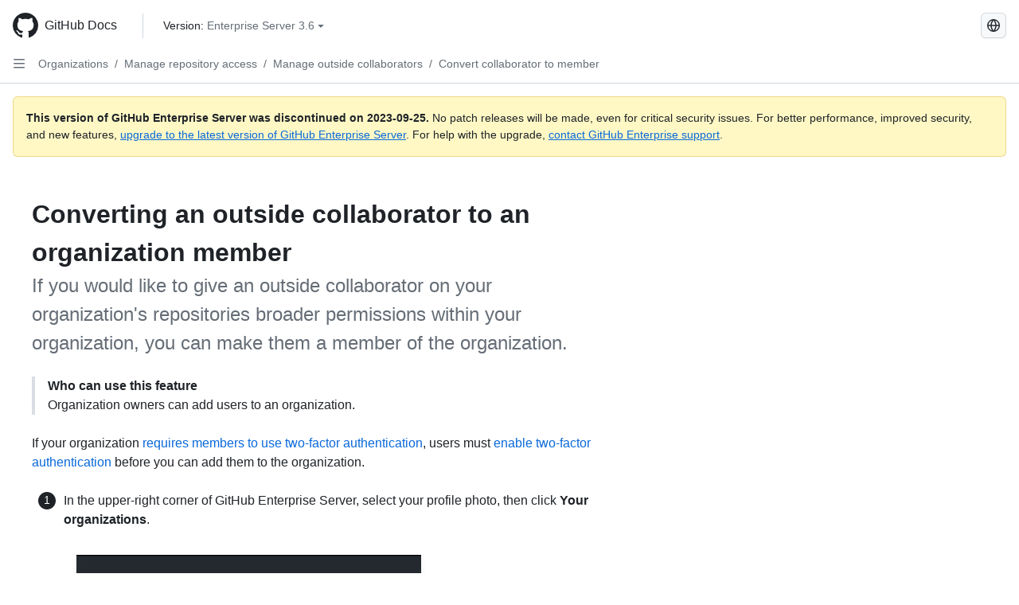

--- FILE ---
content_type: text/html; charset=utf-8
request_url: https://docs.github.com/es/enterprise-server@3.6/organizations/managing-user-access-to-your-organizations-repositories/managing-outside-collaborators/converting-an-outside-collaborator-to-an-organization-member
body_size: 18115
content:
<!DOCTYPE html><html data-color-mode="auto" data-light-theme="light" data-dark-theme="dark" lang="es"><head><meta charset="utf-8"><meta name="viewport" content="width=device-width, initial-scale=1"><link rel="icon" type="image/png" href="https://github.github.com/docs-ghes-3.6/assets/cb-345/images/site/favicon.png"><meta name="google-site-verification" content="c1kuD-K2HIVF635lypcsWPoD4kilo5-jA_wBFyT4uMY"><title>Converting an outside collaborator to an organization member - GitHub Enterprise Server 3.6 Docs</title><meta name="description" content="If you would like to give an outside collaborator on your organization's repositories broader permissions within your organization, you can make them a member of the organization."><link rel="alternate" hreflang="en" href="https://docs.github.com/en/enterprise-server@3.6/organizations/managing-user-access-to-your-organizations-repositories/managing-outside-collaborators/converting-an-outside-collaborator-to-an-organization-member"><link rel="alternate" hreflang="zh-Hans" href="https://docs.github.com/zh/enterprise-server@3.6/organizations/managing-user-access-to-your-organizations-repositories/managing-outside-collaborators/converting-an-outside-collaborator-to-an-organization-member"><link rel="alternate" hreflang="pt" href="https://docs.github.com/pt/enterprise-server@3.6/organizations/managing-user-access-to-your-organizations-repositories/managing-outside-collaborators/converting-an-outside-collaborator-to-an-organization-member"><link rel="alternate" hreflang="ru" href="https://docs.github.com/ru/enterprise-server@3.6/organizations/managing-user-access-to-your-organizations-repositories/managing-outside-collaborators/converting-an-outside-collaborator-to-an-organization-member"><link rel="alternate" hreflang="ja" href="https://docs.github.com/ja/enterprise-server@3.6/organizations/managing-user-access-to-your-organizations-repositories/managing-outside-collaborators/converting-an-outside-collaborator-to-an-organization-member"><link rel="alternate" hreflang="fr" href="https://docs.github.com/fr/enterprise-server@3.6/organizations/managing-user-access-to-your-organizations-repositories/managing-outside-collaborators/converting-an-outside-collaborator-to-an-organization-member"><link rel="alternate" hreflang="de" href="https://docs.github.com/de/enterprise-server@3.6/organizations/managing-user-access-to-your-organizations-repositories/managing-outside-collaborators/converting-an-outside-collaborator-to-an-organization-member"><link rel="alternate" hreflang="ko" href="https://docs.github.com/ko/enterprise-server@3.6/organizations/managing-user-access-to-your-organizations-repositories/managing-outside-collaborators/converting-an-outside-collaborator-to-an-organization-member"><meta name="keywords" content="Organizations,Teams"><meta name="path-language" content="es"><meta name="path-version" content="enterprise-server@3.6"><meta name="path-product" content="organizations"><meta name="path-article" content="organizations/managing-user-access-to-your-organizations-repositories/managing-outside-collaborators/converting-an-outside-collaborator-to-an-organization-member"><meta name="page-document-type" content="article"><meta name="status" content="200"><meta property="og:site_name" content="GitHub Docs"><meta property="og:title" content="Converting an outside collaborator to an organization member - GitHub Enterprise Server 3.6 Docs"><meta property="og:type" content="article"><meta property="og:url" content="http://localhost:4001/es/enterprise-server@3.6/organizations/managing-user-access-to-your-organizations-repositories/managing-outside-collaborators/converting-an-outside-collaborator-to-an-organization-member"><meta property="og:image" content="https://github.githubassets.com/images/modules/open_graph/github-logo.png"><meta name="next-head-count" content="27"><link rel="preload" href="https://docs.github.com/enterprise-server@3.6/_next/static/css/ca6f6997bee4216c.css" as="style"><link rel="stylesheet" href="https://docs.github.com/enterprise-server@3.6/_next/static/css/ca6f6997bee4216c.css" data-n-g=""><link rel="preload" href="https://docs.github.com/enterprise-server@3.6/_next/static/css/f63c32da4b610263.css" as="style"><link rel="stylesheet" href="https://docs.github.com/enterprise-server@3.6/_next/static/css/f63c32da4b610263.css" data-n-p=""><noscript data-n-css=""></noscript><script defer="" nomodule="" src="https://docs.github.com/enterprise-server@3.6/_next/static/chunks/polyfills-c67a75d1b6f99dc8.js"></script><script src="https://docs.github.com/enterprise-server@3.6/_next/static/chunks/webpack-a6af39f8632ebd7b.js" defer=""></script><script src="https://docs.github.com/enterprise-server@3.6/_next/static/chunks/framework-2114f3935436c3d0.js" defer=""></script><script src="https://docs.github.com/enterprise-server@3.6/_next/static/chunks/main-3e4f0579b3c043be.js" defer=""></script><script src="https://docs.github.com/enterprise-server@3.6/_next/static/chunks/pages/_app-7767ee330af2376b.js" defer=""></script><script src="https://docs.github.com/enterprise-server@3.6/_next/static/chunks/0e226fb0-598d7db4dc150025.js" defer=""></script><script src="https://docs.github.com/enterprise-server@3.6/_next/static/chunks/1744-cd6b51e691743289.js" defer=""></script><script src="https://docs.github.com/enterprise-server@3.6/_next/static/chunks/8379-be0cacae2c8bc4d9.js" defer=""></script><script src="https://docs.github.com/enterprise-server@3.6/_next/static/chunks/1026-81d24c8cc72ec184.js" defer=""></script><script src="https://docs.github.com/enterprise-server@3.6/_next/static/chunks/2335-e05f1c526b28deb3.js" defer=""></script><script src="https://docs.github.com/enterprise-server@3.6/_next/static/chunks/1303-e5e5913c8cdb76b7.js" defer=""></script><script src="https://docs.github.com/enterprise-server@3.6/_next/static/chunks/8780-008584caef0caadb.js" defer=""></script><script src="https://docs.github.com/enterprise-server@3.6/_next/static/chunks/9610-bea747987e5b1a3e.js" defer=""></script><script src="https://docs.github.com/enterprise-server@3.6/_next/static/chunks/pages/%5BversionId%5D/%5BproductId%5D/%5B...restPage%5D-455558811d690c7b.js" defer=""></script><style data-styled="" data-styled-version="5.3.5">.fJrWVP{border-radius:6px;border:1px solid;border-color:transparent;font-family:inherit;font-weight:500;font-size:14px;cursor:pointer;-webkit-appearance:none;-moz-appearance:none;appearance:none;-webkit-user-select:none;-moz-user-select:none;-ms-user-select:none;user-select:none;-webkit-text-decoration:none;text-decoration:none;text-align:center;display:-webkit-box;display:-webkit-flex;display:-ms-flexbox;display:flex;-webkit-align-items:center;-webkit-box-align:center;-ms-flex-align:center;align-items:center;-webkit-box-pack:justify;-webkit-justify-content:space-between;-ms-flex-pack:justify;justify-content:space-between;height:32px;padding:0 12px;gap:8px;min-width:-webkit-max-content;min-width:-moz-max-content;min-width:max-content;-webkit-transition:80ms cubic-bezier(0.65,0,0.35,1);transition:80ms cubic-bezier(0.65,0,0.35,1);-webkit-transition-property:color,fill,background-color,border-color;transition-property:color,fill,background-color,border-color;color:#0969da;background-color:transparent;box-shadow:none;}/*!sc*/
.fJrWVP:focus:not(:disabled){box-shadow:none;outline:2px solid #0969da;outline-offset:-2px;}/*!sc*/
.fJrWVP:focus:not(:disabled):not(:focus-visible){outline:solid 1px transparent;}/*!sc*/
.fJrWVP:focus-visible:not(:disabled){box-shadow:none;outline:2px solid #0969da;outline-offset:-2px;}/*!sc*/
.fJrWVP[href]{display:-webkit-inline-box;display:-webkit-inline-flex;display:-ms-inline-flexbox;display:inline-flex;}/*!sc*/
.fJrWVP[href]:hover{-webkit-text-decoration:none;text-decoration:none;}/*!sc*/
.fJrWVP:hover{-webkit-transition-duration:80ms;transition-duration:80ms;}/*!sc*/
.fJrWVP:active{-webkit-transition:none;transition:none;}/*!sc*/
.fJrWVP:disabled{cursor:not-allowed;box-shadow:none;color:#8c959f;}/*!sc*/
.fJrWVP:disabled [data-component=ButtonCounter],.fJrWVP:disabled [data-component="leadingVisual"],.fJrWVP:disabled [data-component="trailingAction"]{color:inherit;}/*!sc*/
@media (forced-colors:active){.fJrWVP:focus{outline:solid 1px transparent;}}/*!sc*/
.fJrWVP [data-component=ButtonCounter]{font-size:12px;}/*!sc*/
.fJrWVP[data-component=IconButton]{display:inline-grid;padding:unset;place-content:center;width:32px;min-width:unset;}/*!sc*/
.fJrWVP[data-size="small"]{padding:0 8px;height:28px;gap:4px;font-size:12px;}/*!sc*/
.fJrWVP[data-size="small"] [data-component="text"]{line-height:calc(20 / 12);}/*!sc*/
.fJrWVP[data-size="small"] [data-component=ButtonCounter]{font-size:12px;}/*!sc*/
.fJrWVP[data-size="small"] [data-component="buttonContent"] > :not(:last-child){margin-right:4px;}/*!sc*/
.fJrWVP[data-size="small"][data-component=IconButton]{width:28px;padding:unset;}/*!sc*/
.fJrWVP[data-size="large"]{padding:0 16px;height:40px;gap:8px;}/*!sc*/
.fJrWVP[data-size="large"] [data-component="buttonContent"] > :not(:last-child){margin-right:8px;}/*!sc*/
.fJrWVP[data-size="large"][data-component=IconButton]{width:40px;padding:unset;}/*!sc*/
.fJrWVP[data-block="block"]{width:100%;}/*!sc*/
.fJrWVP [data-component="leadingVisual"]{grid-area:leadingVisual;color:#656d76;}/*!sc*/
.fJrWVP [data-component="text"]{grid-area:text;line-height:calc(20/14);white-space:nowrap;}/*!sc*/
.fJrWVP [data-component="trailingVisual"]{grid-area:trailingVisual;}/*!sc*/
.fJrWVP [data-component="trailingAction"]{margin-right:-4px;color:#656d76;}/*!sc*/
.fJrWVP [data-component="buttonContent"]{-webkit-flex:1 0 auto;-ms-flex:1 0 auto;flex:1 0 auto;display:grid;grid-template-areas:"leadingVisual text trailingVisual";grid-template-columns:min-content minmax(0,auto) min-content;-webkit-align-items:center;-webkit-box-align:center;-ms-flex-align:center;align-items:center;-webkit-align-content:center;-ms-flex-line-pack:center;align-content:center;}/*!sc*/
.fJrWVP [data-component="buttonContent"] > :not(:last-child){margin-right:8px;}/*!sc*/
.fJrWVP:hover:not([disabled]){background-color:#f3f4f6;}/*!sc*/
.fJrWVP:active:not([disabled]){background-color:hsla(220,14%,94%,1);}/*!sc*/
.fJrWVP[aria-expanded=true]{background-color:hsla(220,14%,94%,1);}/*!sc*/
.fJrWVP[data-component="IconButton"][data-no-visuals]{color:#656d76;}/*!sc*/
.fJrWVP[data-no-visuals]{color:#0969da;}/*!sc*/
.fJrWVP:has([data-component="ButtonCounter"]){color:#0969da;}/*!sc*/
.fJrWVP:disabled[data-no-visuals]{color:#8c959f;}/*!sc*/
.fJrWVP:disabled[data-no-visuals] [data-component=ButtonCounter]{color:inherit;}/*!sc*/
.fJrWVP{height:auto;text-align:left;}/*!sc*/
.fJrWVP span:first-child{display:inline;}/*!sc*/
.ckTEwQ{border-radius:6px;border:1px solid;border-color:rgba(31,35,40,0.15);font-family:inherit;font-weight:500;font-size:14px;cursor:pointer;-webkit-appearance:none;-moz-appearance:none;appearance:none;-webkit-user-select:none;-moz-user-select:none;-ms-user-select:none;user-select:none;-webkit-text-decoration:none;text-decoration:none;text-align:center;display:-webkit-box;display:-webkit-flex;display:-ms-flexbox;display:flex;-webkit-align-items:center;-webkit-box-align:center;-ms-flex-align:center;align-items:center;-webkit-box-pack:justify;-webkit-justify-content:space-between;-ms-flex-pack:justify;justify-content:space-between;height:32px;padding:0 12px;gap:8px;min-width:-webkit-max-content;min-width:-moz-max-content;min-width:max-content;-webkit-transition:80ms cubic-bezier(0.65,0,0.35,1);transition:80ms cubic-bezier(0.65,0,0.35,1);-webkit-transition-property:color,fill,background-color,border-color;transition-property:color,fill,background-color,border-color;color:#24292f;background-color:#f6f8fa;box-shadow:0 1px 0 rgba(31,35,40,0.04),inset 0 1px 0 rgba(255,255,255,0.25);}/*!sc*/
.ckTEwQ:focus:not(:disabled){box-shadow:none;outline:2px solid #0969da;outline-offset:-2px;}/*!sc*/
.ckTEwQ:focus:not(:disabled):not(:focus-visible){outline:solid 1px transparent;}/*!sc*/
.ckTEwQ:focus-visible:not(:disabled){box-shadow:none;outline:2px solid #0969da;outline-offset:-2px;}/*!sc*/
.ckTEwQ[href]{display:-webkit-inline-box;display:-webkit-inline-flex;display:-ms-inline-flexbox;display:inline-flex;}/*!sc*/
.ckTEwQ[href]:hover{-webkit-text-decoration:none;text-decoration:none;}/*!sc*/
.ckTEwQ:hover{-webkit-transition-duration:80ms;transition-duration:80ms;}/*!sc*/
.ckTEwQ:active{-webkit-transition:none;transition:none;}/*!sc*/
.ckTEwQ:disabled{cursor:not-allowed;box-shadow:none;color:#8c959f;}/*!sc*/
.ckTEwQ:disabled [data-component=ButtonCounter]{color:inherit;}/*!sc*/
@media (forced-colors:active){.ckTEwQ:focus{outline:solid 1px transparent;}}/*!sc*/
.ckTEwQ [data-component=ButtonCounter]{font-size:12px;}/*!sc*/
.ckTEwQ[data-component=IconButton]{display:inline-grid;padding:unset;place-content:center;width:32px;min-width:unset;}/*!sc*/
.ckTEwQ[data-size="small"]{padding:0 8px;height:28px;gap:4px;font-size:12px;}/*!sc*/
.ckTEwQ[data-size="small"] [data-component="text"]{line-height:calc(20 / 12);}/*!sc*/
.ckTEwQ[data-size="small"] [data-component=ButtonCounter]{font-size:12px;}/*!sc*/
.ckTEwQ[data-size="small"] [data-component="buttonContent"] > :not(:last-child){margin-right:4px;}/*!sc*/
.ckTEwQ[data-size="small"][data-component=IconButton]{width:28px;padding:unset;}/*!sc*/
.ckTEwQ[data-size="large"]{padding:0 16px;height:40px;gap:8px;}/*!sc*/
.ckTEwQ[data-size="large"] [data-component="buttonContent"] > :not(:last-child){margin-right:8px;}/*!sc*/
.ckTEwQ[data-size="large"][data-component=IconButton]{width:40px;padding:unset;}/*!sc*/
.ckTEwQ[data-block="block"]{width:100%;}/*!sc*/
.ckTEwQ [data-component="leadingVisual"]{grid-area:leadingVisual;}/*!sc*/
.ckTEwQ [data-component="text"]{grid-area:text;line-height:calc(20/14);white-space:nowrap;}/*!sc*/
.ckTEwQ [data-component="trailingVisual"]{grid-area:trailingVisual;}/*!sc*/
.ckTEwQ [data-component="trailingAction"]{margin-right:-4px;}/*!sc*/
.ckTEwQ [data-component="buttonContent"]{-webkit-flex:1 0 auto;-ms-flex:1 0 auto;flex:1 0 auto;display:grid;grid-template-areas:"leadingVisual text trailingVisual";grid-template-columns:min-content minmax(0,auto) min-content;-webkit-align-items:center;-webkit-box-align:center;-ms-flex-align:center;align-items:center;-webkit-align-content:center;-ms-flex-line-pack:center;align-content:center;}/*!sc*/
.ckTEwQ [data-component="buttonContent"] > :not(:last-child){margin-right:8px;}/*!sc*/
.ckTEwQ:hover:not([disabled]){background-color:#f3f4f6;border-color:rgba(31,35,40,0.15);}/*!sc*/
.ckTEwQ:active:not([disabled]){background-color:hsla(220,14%,93%,1);border-color:rgba(31,35,40,0.15);}/*!sc*/
.ckTEwQ[aria-expanded=true]{background-color:hsla(220,14%,93%,1);border-color:rgba(31,35,40,0.15);}/*!sc*/
.ckTEwQ [data-component="leadingVisual"],.ckTEwQ [data-component="trailingVisual"],.ckTEwQ [data-component="trailingAction"]{color:#656d76;}/*!sc*/
.ckTEwQ[data-no-visuals="true"]{border-top-left-radius:unset;border-bottom-left-radius:unset;}/*!sc*/
.iDngCn{border-radius:6px;border:1px solid;border-color:rgba(31,35,40,0.15);font-family:inherit;font-weight:500;font-size:14px;cursor:pointer;-webkit-appearance:none;-moz-appearance:none;appearance:none;-webkit-user-select:none;-moz-user-select:none;-ms-user-select:none;user-select:none;-webkit-text-decoration:none;text-decoration:none;text-align:center;display:-webkit-box;display:-webkit-flex;display:-ms-flexbox;display:flex;-webkit-align-items:center;-webkit-box-align:center;-ms-flex-align:center;align-items:center;-webkit-box-pack:justify;-webkit-justify-content:space-between;-ms-flex-pack:justify;justify-content:space-between;height:32px;padding:0 12px;gap:8px;min-width:-webkit-max-content;min-width:-moz-max-content;min-width:max-content;-webkit-transition:80ms cubic-bezier(0.65,0,0.35,1);transition:80ms cubic-bezier(0.65,0,0.35,1);-webkit-transition-property:color,fill,background-color,border-color;transition-property:color,fill,background-color,border-color;color:#24292f;background-color:#f6f8fa;box-shadow:0 1px 0 rgba(31,35,40,0.04),inset 0 1px 0 rgba(255,255,255,0.25);}/*!sc*/
.iDngCn:focus:not(:disabled){box-shadow:none;outline:2px solid #0969da;outline-offset:-2px;}/*!sc*/
.iDngCn:focus:not(:disabled):not(:focus-visible){outline:solid 1px transparent;}/*!sc*/
.iDngCn:focus-visible:not(:disabled){box-shadow:none;outline:2px solid #0969da;outline-offset:-2px;}/*!sc*/
.iDngCn[href]{display:-webkit-inline-box;display:-webkit-inline-flex;display:-ms-inline-flexbox;display:inline-flex;}/*!sc*/
.iDngCn[href]:hover{-webkit-text-decoration:none;text-decoration:none;}/*!sc*/
.iDngCn:hover{-webkit-transition-duration:80ms;transition-duration:80ms;}/*!sc*/
.iDngCn:active{-webkit-transition:none;transition:none;}/*!sc*/
.iDngCn:disabled{cursor:not-allowed;box-shadow:none;color:#8c959f;}/*!sc*/
.iDngCn:disabled [data-component=ButtonCounter]{color:inherit;}/*!sc*/
@media (forced-colors:active){.iDngCn:focus{outline:solid 1px transparent;}}/*!sc*/
.iDngCn [data-component=ButtonCounter]{font-size:12px;}/*!sc*/
.iDngCn[data-component=IconButton]{display:inline-grid;padding:unset;place-content:center;width:32px;min-width:unset;}/*!sc*/
.iDngCn[data-size="small"]{padding:0 8px;height:28px;gap:4px;font-size:12px;}/*!sc*/
.iDngCn[data-size="small"] [data-component="text"]{line-height:calc(20 / 12);}/*!sc*/
.iDngCn[data-size="small"] [data-component=ButtonCounter]{font-size:12px;}/*!sc*/
.iDngCn[data-size="small"] [data-component="buttonContent"] > :not(:last-child){margin-right:4px;}/*!sc*/
.iDngCn[data-size="small"][data-component=IconButton]{width:28px;padding:unset;}/*!sc*/
.iDngCn[data-size="large"]{padding:0 16px;height:40px;gap:8px;}/*!sc*/
.iDngCn[data-size="large"] [data-component="buttonContent"] > :not(:last-child){margin-right:8px;}/*!sc*/
.iDngCn[data-size="large"][data-component=IconButton]{width:40px;padding:unset;}/*!sc*/
.iDngCn[data-block="block"]{width:100%;}/*!sc*/
.iDngCn [data-component="leadingVisual"]{grid-area:leadingVisual;}/*!sc*/
.iDngCn [data-component="text"]{grid-area:text;line-height:calc(20/14);white-space:nowrap;}/*!sc*/
.iDngCn [data-component="trailingVisual"]{grid-area:trailingVisual;}/*!sc*/
.iDngCn [data-component="trailingAction"]{margin-right:-4px;}/*!sc*/
.iDngCn [data-component="buttonContent"]{-webkit-flex:1 0 auto;-ms-flex:1 0 auto;flex:1 0 auto;display:grid;grid-template-areas:"leadingVisual text trailingVisual";grid-template-columns:min-content minmax(0,auto) min-content;-webkit-align-items:center;-webkit-box-align:center;-ms-flex-align:center;align-items:center;-webkit-align-content:center;-ms-flex-line-pack:center;align-content:center;}/*!sc*/
.iDngCn [data-component="buttonContent"] > :not(:last-child){margin-right:8px;}/*!sc*/
.iDngCn:hover:not([disabled]){background-color:#f3f4f6;border-color:rgba(31,35,40,0.15);}/*!sc*/
.iDngCn:active:not([disabled]){background-color:hsla(220,14%,93%,1);border-color:rgba(31,35,40,0.15);}/*!sc*/
.iDngCn[aria-expanded=true]{background-color:hsla(220,14%,93%,1);border-color:rgba(31,35,40,0.15);}/*!sc*/
.iDngCn [data-component="leadingVisual"],.iDngCn [data-component="trailingVisual"],.iDngCn [data-component="trailingAction"]{color:#656d76;}/*!sc*/
.eubRgp{border-radius:6px;border:1px solid;border-color:rgba(31,35,40,0.15);font-family:inherit;font-weight:500;font-size:14px;cursor:pointer;-webkit-appearance:none;-moz-appearance:none;appearance:none;-webkit-user-select:none;-moz-user-select:none;-ms-user-select:none;user-select:none;-webkit-text-decoration:none;text-decoration:none;text-align:center;display:-webkit-box;display:-webkit-flex;display:-ms-flexbox;display:flex;-webkit-align-items:center;-webkit-box-align:center;-ms-flex-align:center;align-items:center;-webkit-box-pack:justify;-webkit-justify-content:space-between;-ms-flex-pack:justify;justify-content:space-between;height:32px;padding:0 12px;gap:8px;min-width:-webkit-max-content;min-width:-moz-max-content;min-width:max-content;-webkit-transition:80ms cubic-bezier(0.65,0,0.35,1);transition:80ms cubic-bezier(0.65,0,0.35,1);-webkit-transition-property:color,fill,background-color,border-color;transition-property:color,fill,background-color,border-color;color:#24292f;background-color:#f6f8fa;box-shadow:0 1px 0 rgba(31,35,40,0.04),inset 0 1px 0 rgba(255,255,255,0.25);}/*!sc*/
.eubRgp:focus:not(:disabled){box-shadow:none;outline:2px solid #0969da;outline-offset:-2px;}/*!sc*/
.eubRgp:focus:not(:disabled):not(:focus-visible){outline:solid 1px transparent;}/*!sc*/
.eubRgp:focus-visible:not(:disabled){box-shadow:none;outline:2px solid #0969da;outline-offset:-2px;}/*!sc*/
.eubRgp[href]{display:-webkit-inline-box;display:-webkit-inline-flex;display:-ms-inline-flexbox;display:inline-flex;}/*!sc*/
.eubRgp[href]:hover{-webkit-text-decoration:none;text-decoration:none;}/*!sc*/
.eubRgp:hover{-webkit-transition-duration:80ms;transition-duration:80ms;}/*!sc*/
.eubRgp:active{-webkit-transition:none;transition:none;}/*!sc*/
.eubRgp:disabled{cursor:not-allowed;box-shadow:none;color:#8c959f;}/*!sc*/
.eubRgp:disabled [data-component=ButtonCounter]{color:inherit;}/*!sc*/
@media (forced-colors:active){.eubRgp:focus{outline:solid 1px transparent;}}/*!sc*/
.eubRgp [data-component=ButtonCounter]{font-size:12px;}/*!sc*/
.eubRgp[data-component=IconButton]{display:inline-grid;padding:unset;place-content:center;width:32px;min-width:unset;}/*!sc*/
.eubRgp[data-size="small"]{padding:0 8px;height:28px;gap:4px;font-size:12px;}/*!sc*/
.eubRgp[data-size="small"] [data-component="text"]{line-height:calc(20 / 12);}/*!sc*/
.eubRgp[data-size="small"] [data-component=ButtonCounter]{font-size:12px;}/*!sc*/
.eubRgp[data-size="small"] [data-component="buttonContent"] > :not(:last-child){margin-right:4px;}/*!sc*/
.eubRgp[data-size="small"][data-component=IconButton]{width:28px;padding:unset;}/*!sc*/
.eubRgp[data-size="large"]{padding:0 16px;height:40px;gap:8px;}/*!sc*/
.eubRgp[data-size="large"] [data-component="buttonContent"] > :not(:last-child){margin-right:8px;}/*!sc*/
.eubRgp[data-size="large"][data-component=IconButton]{width:40px;padding:unset;}/*!sc*/
.eubRgp[data-block="block"]{width:100%;}/*!sc*/
.eubRgp [data-component="leadingVisual"]{grid-area:leadingVisual;}/*!sc*/
.eubRgp [data-component="text"]{grid-area:text;line-height:calc(20/14);white-space:nowrap;}/*!sc*/
.eubRgp [data-component="trailingVisual"]{grid-area:trailingVisual;}/*!sc*/
.eubRgp [data-component="trailingAction"]{margin-right:-4px;}/*!sc*/
.eubRgp [data-component="buttonContent"]{-webkit-flex:1 0 auto;-ms-flex:1 0 auto;flex:1 0 auto;display:grid;grid-template-areas:"leadingVisual text trailingVisual";grid-template-columns:min-content minmax(0,auto) min-content;-webkit-align-items:center;-webkit-box-align:center;-ms-flex-align:center;align-items:center;-webkit-align-content:center;-ms-flex-line-pack:center;align-content:center;}/*!sc*/
.eubRgp [data-component="buttonContent"] > :not(:last-child){margin-right:8px;}/*!sc*/
.eubRgp:hover:not([disabled]){background-color:#f3f4f6;border-color:rgba(31,35,40,0.15);}/*!sc*/
.eubRgp:active:not([disabled]){background-color:hsla(220,14%,93%,1);border-color:rgba(31,35,40,0.15);}/*!sc*/
.eubRgp[aria-expanded=true]{background-color:hsla(220,14%,93%,1);border-color:rgba(31,35,40,0.15);}/*!sc*/
.eubRgp [data-component="leadingVisual"],.eubRgp [data-component="trailingVisual"],.eubRgp [data-component="trailingAction"]{color:#656d76;}/*!sc*/
.eubRgp[data-no-visuals="true"]{display:none;}/*!sc*/
.gIiczF{border-radius:6px;border:1px solid;border-color:rgba(31,35,40,0.15);font-family:inherit;font-weight:500;font-size:14px;cursor:pointer;-webkit-appearance:none;-moz-appearance:none;appearance:none;-webkit-user-select:none;-moz-user-select:none;-ms-user-select:none;user-select:none;-webkit-text-decoration:none;text-decoration:none;text-align:center;display:-webkit-box;display:-webkit-flex;display:-ms-flexbox;display:flex;-webkit-align-items:center;-webkit-box-align:center;-ms-flex-align:center;align-items:center;-webkit-box-pack:justify;-webkit-justify-content:space-between;-ms-flex-pack:justify;justify-content:space-between;height:32px;padding:0 12px;gap:8px;min-width:-webkit-max-content;min-width:-moz-max-content;min-width:max-content;-webkit-transition:80ms cubic-bezier(0.65,0,0.35,1);transition:80ms cubic-bezier(0.65,0,0.35,1);-webkit-transition-property:color,fill,background-color,border-color;transition-property:color,fill,background-color,border-color;color:#24292f;background-color:#f6f8fa;box-shadow:0 1px 0 rgba(31,35,40,0.04),inset 0 1px 0 rgba(255,255,255,0.25);}/*!sc*/
.gIiczF:focus:not(:disabled){box-shadow:none;outline:2px solid #0969da;outline-offset:-2px;}/*!sc*/
.gIiczF:focus:not(:disabled):not(:focus-visible){outline:solid 1px transparent;}/*!sc*/
.gIiczF:focus-visible:not(:disabled){box-shadow:none;outline:2px solid #0969da;outline-offset:-2px;}/*!sc*/
.gIiczF[href]{display:-webkit-inline-box;display:-webkit-inline-flex;display:-ms-inline-flexbox;display:inline-flex;}/*!sc*/
.gIiczF[href]:hover{-webkit-text-decoration:none;text-decoration:none;}/*!sc*/
.gIiczF:hover{-webkit-transition-duration:80ms;transition-duration:80ms;}/*!sc*/
.gIiczF:active{-webkit-transition:none;transition:none;}/*!sc*/
.gIiczF:disabled{cursor:not-allowed;box-shadow:none;color:#8c959f;}/*!sc*/
.gIiczF:disabled [data-component=ButtonCounter]{color:inherit;}/*!sc*/
@media (forced-colors:active){.gIiczF:focus{outline:solid 1px transparent;}}/*!sc*/
.gIiczF [data-component=ButtonCounter]{font-size:12px;}/*!sc*/
.gIiczF[data-component=IconButton]{display:inline-grid;padding:unset;place-content:center;width:32px;min-width:unset;}/*!sc*/
.gIiczF[data-size="small"]{padding:0 8px;height:28px;gap:4px;font-size:12px;}/*!sc*/
.gIiczF[data-size="small"] [data-component="text"]{line-height:calc(20 / 12);}/*!sc*/
.gIiczF[data-size="small"] [data-component=ButtonCounter]{font-size:12px;}/*!sc*/
.gIiczF[data-size="small"] [data-component="buttonContent"] > :not(:last-child){margin-right:4px;}/*!sc*/
.gIiczF[data-size="small"][data-component=IconButton]{width:28px;padding:unset;}/*!sc*/
.gIiczF[data-size="large"]{padding:0 16px;height:40px;gap:8px;}/*!sc*/
.gIiczF[data-size="large"] [data-component="buttonContent"] > :not(:last-child){margin-right:8px;}/*!sc*/
.gIiczF[data-size="large"][data-component=IconButton]{width:40px;padding:unset;}/*!sc*/
.gIiczF[data-block="block"]{width:100%;}/*!sc*/
.gIiczF [data-component="leadingVisual"]{grid-area:leadingVisual;}/*!sc*/
.gIiczF [data-component="text"]{grid-area:text;line-height:calc(20/14);white-space:nowrap;}/*!sc*/
.gIiczF [data-component="trailingVisual"]{grid-area:trailingVisual;}/*!sc*/
.gIiczF [data-component="trailingAction"]{margin-right:-4px;}/*!sc*/
.gIiczF [data-component="buttonContent"]{-webkit-flex:1 0 auto;-ms-flex:1 0 auto;flex:1 0 auto;display:grid;grid-template-areas:"leadingVisual text trailingVisual";grid-template-columns:min-content minmax(0,auto) min-content;-webkit-align-items:center;-webkit-box-align:center;-ms-flex-align:center;align-items:center;-webkit-align-content:center;-ms-flex-line-pack:center;align-content:center;}/*!sc*/
.gIiczF [data-component="buttonContent"] > :not(:last-child){margin-right:8px;}/*!sc*/
.gIiczF:hover:not([disabled]){background-color:#f3f4f6;border-color:rgba(31,35,40,0.15);}/*!sc*/
.gIiczF:active:not([disabled]){background-color:hsla(220,14%,93%,1);border-color:rgba(31,35,40,0.15);}/*!sc*/
.gIiczF[aria-expanded=true]{background-color:hsla(220,14%,93%,1);border-color:rgba(31,35,40,0.15);}/*!sc*/
.gIiczF [data-component="leadingVisual"],.gIiczF [data-component="trailingVisual"],.gIiczF [data-component="trailingAction"]{color:#656d76;}/*!sc*/
.gIiczF[data-no-visuals="true"]{margin-left:16px;}/*!sc*/
@media (min-width:768px){.gIiczF[data-no-visuals="true"]{margin-left:0;}}/*!sc*/
@media (min-width:1012px){.gIiczF[data-no-visuals="true"]{display:none;}}/*!sc*/
.bzxvym{border-radius:6px;border:1px solid;border-color:transparent;font-family:inherit;font-weight:500;font-size:14px;cursor:pointer;-webkit-appearance:none;-moz-appearance:none;appearance:none;-webkit-user-select:none;-moz-user-select:none;-ms-user-select:none;user-select:none;-webkit-text-decoration:none;text-decoration:none;text-align:center;display:-webkit-box;display:-webkit-flex;display:-ms-flexbox;display:flex;-webkit-align-items:center;-webkit-box-align:center;-ms-flex-align:center;align-items:center;-webkit-box-pack:justify;-webkit-justify-content:space-between;-ms-flex-pack:justify;justify-content:space-between;height:32px;padding:0 12px;gap:8px;min-width:-webkit-max-content;min-width:-moz-max-content;min-width:max-content;-webkit-transition:80ms cubic-bezier(0.65,0,0.35,1);transition:80ms cubic-bezier(0.65,0,0.35,1);-webkit-transition-property:color,fill,background-color,border-color;transition-property:color,fill,background-color,border-color;color:#0969da;background-color:transparent;box-shadow:none;}/*!sc*/
.bzxvym:focus:not(:disabled){box-shadow:none;outline:2px solid #0969da;outline-offset:-2px;}/*!sc*/
.bzxvym:focus:not(:disabled):not(:focus-visible){outline:solid 1px transparent;}/*!sc*/
.bzxvym:focus-visible:not(:disabled){box-shadow:none;outline:2px solid #0969da;outline-offset:-2px;}/*!sc*/
.bzxvym[href]{display:-webkit-inline-box;display:-webkit-inline-flex;display:-ms-inline-flexbox;display:inline-flex;}/*!sc*/
.bzxvym[href]:hover{-webkit-text-decoration:none;text-decoration:none;}/*!sc*/
.bzxvym:hover{-webkit-transition-duration:80ms;transition-duration:80ms;}/*!sc*/
.bzxvym:active{-webkit-transition:none;transition:none;}/*!sc*/
.bzxvym:disabled{cursor:not-allowed;box-shadow:none;color:#8c959f;}/*!sc*/
.bzxvym:disabled [data-component=ButtonCounter],.bzxvym:disabled [data-component="leadingVisual"],.bzxvym:disabled [data-component="trailingAction"]{color:inherit;}/*!sc*/
@media (forced-colors:active){.bzxvym:focus{outline:solid 1px transparent;}}/*!sc*/
.bzxvym [data-component=ButtonCounter]{font-size:12px;}/*!sc*/
.bzxvym[data-component=IconButton]{display:inline-grid;padding:unset;place-content:center;width:32px;min-width:unset;}/*!sc*/
.bzxvym[data-size="small"]{padding:0 8px;height:28px;gap:4px;font-size:12px;}/*!sc*/
.bzxvym[data-size="small"] [data-component="text"]{line-height:calc(20 / 12);}/*!sc*/
.bzxvym[data-size="small"] [data-component=ButtonCounter]{font-size:12px;}/*!sc*/
.bzxvym[data-size="small"] [data-component="buttonContent"] > :not(:last-child){margin-right:4px;}/*!sc*/
.bzxvym[data-size="small"][data-component=IconButton]{width:28px;padding:unset;}/*!sc*/
.bzxvym[data-size="large"]{padding:0 16px;height:40px;gap:8px;}/*!sc*/
.bzxvym[data-size="large"] [data-component="buttonContent"] > :not(:last-child){margin-right:8px;}/*!sc*/
.bzxvym[data-size="large"][data-component=IconButton]{width:40px;padding:unset;}/*!sc*/
.bzxvym[data-block="block"]{width:100%;}/*!sc*/
.bzxvym [data-component="leadingVisual"]{grid-area:leadingVisual;color:#656d76;}/*!sc*/
.bzxvym [data-component="text"]{grid-area:text;line-height:calc(20/14);white-space:nowrap;}/*!sc*/
.bzxvym [data-component="trailingVisual"]{grid-area:trailingVisual;}/*!sc*/
.bzxvym [data-component="trailingAction"]{margin-right:-4px;color:#656d76;}/*!sc*/
.bzxvym [data-component="buttonContent"]{-webkit-flex:1 0 auto;-ms-flex:1 0 auto;flex:1 0 auto;display:grid;grid-template-areas:"leadingVisual text trailingVisual";grid-template-columns:min-content minmax(0,auto) min-content;-webkit-align-items:center;-webkit-box-align:center;-ms-flex-align:center;align-items:center;-webkit-align-content:center;-ms-flex-line-pack:center;align-content:center;}/*!sc*/
.bzxvym [data-component="buttonContent"] > :not(:last-child){margin-right:8px;}/*!sc*/
.bzxvym:hover:not([disabled]){background-color:#f3f4f6;}/*!sc*/
.bzxvym:active:not([disabled]){background-color:hsla(220,14%,94%,1);}/*!sc*/
.bzxvym[aria-expanded=true]{background-color:hsla(220,14%,94%,1);}/*!sc*/
.bzxvym[data-component="IconButton"][data-no-visuals]{color:#656d76;}/*!sc*/
.bzxvym[data-no-visuals]{color:#0969da;}/*!sc*/
.bzxvym:has([data-component="ButtonCounter"]){color:#0969da;}/*!sc*/
.bzxvym:disabled[data-no-visuals]{color:#8c959f;}/*!sc*/
.bzxvym:disabled[data-no-visuals] [data-component=ButtonCounter]{color:inherit;}/*!sc*/
data-styled.g3[id="types__StyledButton-sc-ws60qy-0"]{content:"fJrWVP,ckTEwQ,iDngCn,eubRgp,gIiczF,bzxvym,"}/*!sc*/
.cEhRXB{-webkit-box-pack:center;-webkit-justify-content:center;-ms-flex-pack:center;justify-content:center;}/*!sc*/
.dmdEgz{display:-webkit-box;display:-webkit-flex;display:-ms-flexbox;display:flex;pointer-events:none;}/*!sc*/
.Ywlla{list-style:none;}/*!sc*/
.hROlum{display:-webkit-box;display:-webkit-flex;display:-ms-flexbox;display:flex;-webkit-flex-direction:column;-ms-flex-direction:column;flex-direction:column;-webkit-box-flex:1;-webkit-flex-grow:1;-ms-flex-positive:1;flex-grow:1;min-width:0;}/*!sc*/
.cUxMoC{display:-webkit-box;display:-webkit-flex;display:-ms-flexbox;display:flex;-webkit-box-flex:1;-webkit-flex-grow:1;-ms-flex-positive:1;flex-grow:1;}/*!sc*/
.iGPchh{-webkit-box-flex:1;-webkit-flex-grow:1;-ms-flex-positive:1;flex-grow:1;font-weight:400;}/*!sc*/
.bQYDur{height:20px;-webkit-flex-shrink:0;-ms-flex-negative:0;flex-shrink:0;color:#656d76;margin-left:8px;font-weight:initial;}/*!sc*/
[data-variant="danger"]:hover .Box-sc-g0xbh4-0,[data-variant="danger"]:active .bQYDur{color:#1F2328;}/*!sc*/
.gMkIpo{padding:0;margin:0;display:none;}/*!sc*/
.gMkIpo *{font-size:14px;}/*!sc*/
.enEvIH{padding:0;margin:0;display:block;}/*!sc*/
.enEvIH *{font-size:14px;}/*!sc*/
.eQiQea{grid-area:topper;}/*!sc*/
.giVcWX{-webkit-align-self:flex-start;-ms-flex-item-align:start;align-self:flex-start;grid-area:sidebar;}/*!sc*/
.ijSsTo{grid-area:intro;}/*!sc*/
.kohLxz{grid-area:content;}/*!sc*/
data-styled.g4[id="Box-sc-g0xbh4-0"]{content:"cEhRXB,dmdEgz,Ywlla,hROlum,cUxMoC,iGPchh,bQYDur,gMkIpo,enEvIH,eQiQea,giVcWX,ijSsTo,kohLxz,"}/*!sc*/
.daAEFx{-webkit-transform:rotate(0deg);-ms-transform:rotate(0deg);transform:rotate(0deg);}/*!sc*/
.gzcJGA{-webkit-transform:rotate(180deg);-ms-transform:rotate(180deg);transform:rotate(180deg);}/*!sc*/
data-styled.g8[id="Octicon-sc-9kayk9-0"]{content:"daAEFx,gzcJGA,"}/*!sc*/
.hgjakc{margin:0;padding-inline-start:0;padding-top:8px;padding-bottom:8px;}/*!sc*/
data-styled.g23[id="List__ListBox-sc-1x7olzq-0"]{content:"hgjakc,"}/*!sc*/
.hUzceA{position:relative;display:-webkit-box;display:-webkit-flex;display:-ms-flexbox;display:flex;padding-left:8px;padding-right:8px;padding-top:6px;padding-bottom:6px;line-height:20px;min-height:5px;margin-left:8px;margin-right:8px;border-radius:6px;-webkit-transition:background 33.333ms linear;transition:background 33.333ms linear;color:#1F2328;cursor:pointer;-webkit-appearance:none;-moz-appearance:none;appearance:none;background:unset;border:unset;width:calc(100% - 16px);font-family:unset;text-align:unset;margin-top:unset;margin-bottom:unset;}/*!sc*/
.hUzceA[aria-disabled]{cursor:not-allowed;}/*!sc*/
.hUzceA[aria-disabled] [data-component="ActionList.Checkbox"]{background-color:var(--color-input-disabled-bg,rgba(175,184,193,0.2));border-color:var(--color-input-disabled-bg,rgba(175,184,193,0.2));}/*!sc*/
@media (hover:hover) and (pointer:fine){.hUzceA:hover:not([aria-disabled]){background-color:rgba(208,215,222,0.32);color:#1F2328;}.hUzceA:focus-visible,.hUzceA > a:focus-visible{outline:none;border:2 solid;box-shadow:0 0 0 2px #0969da;}.hUzceA:active:not([aria-disabled]){background-color:rgba(208,215,222,0.48);color:#1F2328;}}/*!sc*/
@media (forced-colors:active){.hUzceA:focus{outline:solid 1px transparent !important;}}/*!sc*/
.hUzceA [data-component="ActionList.Item--DividerContainer"]{position:relative;}/*!sc*/
.hUzceA [data-component="ActionList.Item--DividerContainer"]::before{content:" ";display:block;position:absolute;width:100%;top:-7px;border:0 solid;border-top-width:0;border-color:var(--divider-color,transparent);}/*!sc*/
.hUzceA:not(:first-of-type){--divider-color:rgba(208,215,222,0.48);}/*!sc*/
[data-component="ActionList.Divider"] + .Item__LiBox-sc-yeql7o-0{--divider-color:transparent !important;}/*!sc*/
.hUzceA:hover:not([aria-disabled]),.hUzceA:focus:not([aria-disabled]),.hUzceA[data-focus-visible-added]:not([aria-disabled]){--divider-color:transparent;}/*!sc*/
.hUzceA:hover:not([aria-disabled]) + .Item__LiBox-sc-yeql7o-0,.hUzceA[data-focus-visible-added] + li{--divider-color:transparent;}/*!sc*/
.bcdRxb{position:relative;display:-webkit-box;display:-webkit-flex;display:-ms-flexbox;display:flex;padding-left:0;padding-right:0;font-size:14px;padding-top:0;padding-bottom:0;line-height:20px;min-height:5px;margin-left:8px;margin-right:8px;border-radius:6px;-webkit-transition:background 33.333ms linear;transition:background 33.333ms linear;color:#1F2328;cursor:pointer;-webkit-appearance:none;-moz-appearance:none;appearance:none;background:unset;border:unset;width:calc(100% - 16px);font-family:unset;text-align:unset;margin-top:unset;margin-bottom:unset;}/*!sc*/
.bcdRxb[aria-disabled]{cursor:not-allowed;}/*!sc*/
.bcdRxb[aria-disabled] [data-component="ActionList.Checkbox"]{background-color:var(--color-input-disabled-bg,rgba(175,184,193,0.2));border-color:var(--color-input-disabled-bg,rgba(175,184,193,0.2));}/*!sc*/
@media (hover:hover) and (pointer:fine){.bcdRxb:hover:not([aria-disabled]){background-color:rgba(208,215,222,0.32);color:#1F2328;}.bcdRxb:focus-visible,.bcdRxb > a:focus-visible{outline:none;border:2 solid;box-shadow:0 0 0 2px #0969da;}.bcdRxb:active:not([aria-disabled]){background-color:rgba(208,215,222,0.48);color:#1F2328;}}/*!sc*/
@media (forced-colors:active){.bcdRxb:focus{outline:solid 1px transparent !important;}}/*!sc*/
.bcdRxb [data-component="ActionList.Item--DividerContainer"]{position:relative;}/*!sc*/
.bcdRxb [data-component="ActionList.Item--DividerContainer"]::before{content:" ";display:block;position:absolute;width:100%;top:-7px;border:0 solid;border-top-width:0;border-color:var(--divider-color,transparent);}/*!sc*/
.bcdRxb:not(:first-of-type){--divider-color:rgba(208,215,222,0.48);}/*!sc*/
[data-component="ActionList.Divider"] + .Item__LiBox-sc-yeql7o-0{--divider-color:transparent !important;}/*!sc*/
.bcdRxb:hover:not([aria-disabled]),.bcdRxb:focus:not([aria-disabled]),.bcdRxb[data-focus-visible-added]:not([aria-disabled]){--divider-color:transparent;}/*!sc*/
.bcdRxb:hover:not([aria-disabled]) + .Item__LiBox-sc-yeql7o-0,.bcdRxb[data-focus-visible-added] + li{--divider-color:transparent;}/*!sc*/
.tHGBi{position:relative;display:-webkit-box;display:-webkit-flex;display:-ms-flexbox;display:flex;padding-left:16px;padding-right:8px;font-size:12px;padding-top:6px;padding-bottom:6px;line-height:20px;min-height:5px;margin-left:8px;margin-right:8px;border-radius:6px;-webkit-transition:background 33.333ms linear;transition:background 33.333ms linear;color:#1F2328;cursor:pointer;-webkit-appearance:none;-moz-appearance:none;appearance:none;background:unset;border:unset;width:calc(100% - 16px);font-family:unset;text-align:unset;margin-top:unset;margin-bottom:unset;}/*!sc*/
.tHGBi[aria-disabled]{cursor:not-allowed;}/*!sc*/
.tHGBi[aria-disabled] [data-component="ActionList.Checkbox"]{background-color:var(--color-input-disabled-bg,rgba(175,184,193,0.2));border-color:var(--color-input-disabled-bg,rgba(175,184,193,0.2));}/*!sc*/
@media (hover:hover) and (pointer:fine){.tHGBi:hover:not([aria-disabled]){background-color:rgba(208,215,222,0.32);color:#1F2328;}.tHGBi:focus-visible,.tHGBi > a:focus-visible{outline:none;border:2 solid;box-shadow:0 0 0 2px #0969da;}.tHGBi:active:not([aria-disabled]){background-color:rgba(208,215,222,0.48);color:#1F2328;}}/*!sc*/
@media (forced-colors:active){.tHGBi:focus{outline:solid 1px transparent !important;}}/*!sc*/
.tHGBi [data-component="ActionList.Item--DividerContainer"]{position:relative;}/*!sc*/
.tHGBi [data-component="ActionList.Item--DividerContainer"]::before{content:" ";display:block;position:absolute;width:100%;top:-7px;border:0 solid;border-top-width:0;border-color:var(--divider-color,transparent);}/*!sc*/
.tHGBi:not(:first-of-type){--divider-color:rgba(208,215,222,0.48);}/*!sc*/
[data-component="ActionList.Divider"] + .Item__LiBox-sc-yeql7o-0{--divider-color:transparent !important;}/*!sc*/
.tHGBi:hover:not([aria-disabled]),.tHGBi:focus:not([aria-disabled]),.tHGBi[data-focus-visible-added]:not([aria-disabled]){--divider-color:transparent;}/*!sc*/
.tHGBi:hover:not([aria-disabled]) + .Item__LiBox-sc-yeql7o-0,.tHGBi[data-focus-visible-added] + li{--divider-color:transparent;}/*!sc*/
.kfCNnm{position:relative;display:-webkit-box;display:-webkit-flex;display:-ms-flexbox;display:flex;padding-left:0;padding-right:0;font-size:14px;padding-top:0;padding-bottom:0;line-height:20px;min-height:5px;margin-left:8px;margin-right:8px;border-radius:6px;-webkit-transition:background 33.333ms linear;transition:background 33.333ms linear;color:#1F2328;cursor:pointer;-webkit-appearance:none;-moz-appearance:none;appearance:none;background:unset;border:unset;width:calc(100% - 16px);font-family:unset;text-align:unset;margin-top:unset;margin-bottom:unset;font-weight:600;background-color:rgba(208,215,222,0.24);}/*!sc*/
.kfCNnm[aria-disabled]{cursor:not-allowed;}/*!sc*/
.kfCNnm[aria-disabled] [data-component="ActionList.Checkbox"]{background-color:var(--color-input-disabled-bg,rgba(175,184,193,0.2));border-color:var(--color-input-disabled-bg,rgba(175,184,193,0.2));}/*!sc*/
@media (hover:hover) and (pointer:fine){.kfCNnm:hover:not([aria-disabled]){background-color:rgba(208,215,222,0.32);color:#1F2328;}.kfCNnm:focus-visible,.kfCNnm > a:focus-visible{outline:none;border:2 solid;box-shadow:0 0 0 2px #0969da;}.kfCNnm:active:not([aria-disabled]){background-color:rgba(208,215,222,0.48);color:#1F2328;}}/*!sc*/
@media (forced-colors:active){.kfCNnm:focus{outline:solid 1px transparent !important;}}/*!sc*/
.kfCNnm [data-component="ActionList.Item--DividerContainer"]{position:relative;}/*!sc*/
.kfCNnm [data-component="ActionList.Item--DividerContainer"]::before{content:" ";display:block;position:absolute;width:100%;top:-7px;border:0 solid;border-top-width:0;border-color:var(--divider-color,transparent);}/*!sc*/
.kfCNnm:not(:first-of-type){--divider-color:rgba(208,215,222,0.48);}/*!sc*/
[data-component="ActionList.Divider"] + .Item__LiBox-sc-yeql7o-0{--divider-color:transparent !important;}/*!sc*/
.kfCNnm:hover:not([aria-disabled]),.kfCNnm:focus:not([aria-disabled]),.kfCNnm[data-focus-visible-added]:not([aria-disabled]){--divider-color:transparent;}/*!sc*/
.kfCNnm:hover:not([aria-disabled]) + .Item__LiBox-sc-yeql7o-0,.kfCNnm[data-focus-visible-added] + li{--divider-color:transparent;}/*!sc*/
.kfCNnm::after{position:absolute;top:calc(50% - 12px);left:-8px;width:4px;height:24px;content:"";background-color:#0969da;border-radius:6px;}/*!sc*/
data-styled.g25[id="Item__LiBox-sc-yeql7o-0"]{content:"hUzceA,bcdRxb,tHGBi,kfCNnm,"}/*!sc*/
.cyYuMS{color:#0969da;-webkit-text-decoration:none;text-decoration:none;padding-left:16px;padding-right:8px;padding-top:6px;padding-bottom:6px;display:-webkit-box;display:-webkit-flex;display:-ms-flexbox;display:flex;-webkit-box-flex:1;-webkit-flex-grow:1;-ms-flex-positive:1;flex-grow:1;border-radius:6px;color:inherit;font-size:12px;font-weight:400;}/*!sc*/
.cyYuMS:hover{-webkit-text-decoration:underline;text-decoration:underline;}/*!sc*/
.cyYuMS:is(button){display:inline-block;padding:0;font-size:inherit;white-space:nowrap;cursor:pointer;-webkit-user-select:none;-moz-user-select:none;-ms-user-select:none;user-select:none;background-color:transparent;border:0;-webkit-appearance:none;-moz-appearance:none;appearance:none;}/*!sc*/
.cyYuMS:hover{color:inherit;-webkit-text-decoration:none;text-decoration:none;}/*!sc*/
.cOkRrb{color:#0969da;-webkit-text-decoration:none;text-decoration:none;padding-left:24px;padding-right:8px;padding-top:6px;padding-bottom:6px;display:-webkit-box;display:-webkit-flex;display:-ms-flexbox;display:flex;-webkit-box-flex:1;-webkit-flex-grow:1;-ms-flex-positive:1;flex-grow:1;border-radius:6px;color:inherit;font-size:12px;font-weight:400;}/*!sc*/
.cOkRrb:hover{-webkit-text-decoration:underline;text-decoration:underline;}/*!sc*/
.cOkRrb:is(button){display:inline-block;padding:0;font-size:inherit;white-space:nowrap;cursor:pointer;-webkit-user-select:none;-moz-user-select:none;-ms-user-select:none;user-select:none;background-color:transparent;border:0;-webkit-appearance:none;-moz-appearance:none;appearance:none;}/*!sc*/
.cOkRrb:hover{color:inherit;-webkit-text-decoration:none;text-decoration:none;}/*!sc*/
data-styled.g26[id="Link__StyledLink-sc-14289xe-0"]{content:"cyYuMS,cOkRrb,"}/*!sc*/
.bwNwji{font-size:14px;line-height:20px;color:#1F2328;vertical-align:middle;background-color:#ffffff;border:1px solid var(--control-borderColor-rest,#d0d7de);border-radius:6px;outline:none;box-shadow:inset 0 1px 0 rgba(208,215,222,0.2);display:-webkit-inline-box;display:-webkit-inline-flex;display:-ms-inline-flexbox;display:inline-flex;-webkit-align-items:stretch;-webkit-box-align:stretch;-ms-flex-align:stretch;align-items:stretch;min-height:32px;width:100%;height:2rem;-webkit-transition:width 0.3s ease-in-out;transition:width 0.3s ease-in-out;border-bottom-right-radius:unset;border-top-right-radius:unset;border-right:none;min-width:15rem;}/*!sc*/
.bwNwji input,.bwNwji textarea{cursor:text;}/*!sc*/
.bwNwji select{cursor:pointer;}/*!sc*/
.bwNwji::-webkit-input-placeholder{color:#6e7781;}/*!sc*/
.bwNwji::-moz-placeholder{color:#6e7781;}/*!sc*/
.bwNwji:-ms-input-placeholder{color:#6e7781;}/*!sc*/
.bwNwji::placeholder{color:#6e7781;}/*!sc*/
.bwNwji:focus-within{border-color:#0969da;outline:none;box-shadow:inset 0 0 0 1px #0969da;}/*!sc*/
.bwNwji > textarea{padding:12px;}/*!sc*/
@media (min-width:768px){.bwNwji{font-size:14px;}}/*!sc*/
data-styled.g38[id="TextInputWrapper__TextInputBaseWrapper-sc-1mqhpbi-0"]{content:"bwNwji,"}/*!sc*/
.iAxABo{background-repeat:no-repeat;background-position:right 8px center;padding-left:0;padding-right:0;width:100%;height:2rem;-webkit-transition:width 0.3s ease-in-out;transition:width 0.3s ease-in-out;border-bottom-right-radius:unset;border-top-right-radius:unset;border-right:none;min-width:15rem;}/*!sc*/
.iAxABo > :not(:last-child){margin-right:8px;}/*!sc*/
.iAxABo .TextInput-icon,.iAxABo .TextInput-action{-webkit-align-self:center;-ms-flex-item-align:center;align-self:center;color:#656d76;-webkit-flex-shrink:0;-ms-flex-negative:0;flex-shrink:0;}/*!sc*/
.iAxABo > input,.iAxABo > select{padding-left:12px;padding-right:12px;}/*!sc*/
data-styled.g39[id="TextInputWrapper-sc-1mqhpbi-1"]{content:"iAxABo,"}/*!sc*/
.jvumlb{border:0;font-size:inherit;font-family:inherit;background-color:transparent;-webkit-appearance:none;color:inherit;width:100%;}/*!sc*/
.jvumlb:focus{outline:0;}/*!sc*/
data-styled.g54[id="UnstyledTextInput-sc-14ypya-0"]{content:"jvumlb,"}/*!sc*/
.eHGBLZ{position:relative;color:#1F2328;padding:16px;border-style:solid;border-width:1px;border-radius:6px;margin-top:0;color:#1F2328;background-color:#fff8c5;border-color:rgba(212,167,44,0.4);}/*!sc*/
.eHGBLZ p:last-child{margin-bottom:0;}/*!sc*/
.eHGBLZ svg{margin-right:8px;}/*!sc*/
.eHGBLZ svg{color:#9a6700;}/*!sc*/
data-styled.g88[id="Flash__StyledFlash-sc-hzrzfc-0"]{content:"eHGBLZ,"}/*!sc*/
</style></head><body><div id="__next"><a href="#main-content" class="visually-hidden skip-button color-bg-accent-emphasis color-fg-on-emphasis">Skip to main content</a><div data-container="header" class="border-bottom d-unset color-border-muted no-print z-3 color-bg-default Header_header__frpqb"><div></div><header class="color-bg-default p-2 position-sticky top-0 z-1 border-bottom" role="banner" aria-label="Main"><div class="d-flex flex-justify-between p-2 flex-items-center flex-wrap" data-testid="desktop-header"><div tabindex="-1" class="Header_logoWithClosedSearch__zhF6Q" id="github-logo"><a rel="" class="d-flex flex-items-center color-fg-default no-underline mr-3" href="/es/enterprise-server@3.6"><svg aria-hidden="true" focusable="false" role="img" class="octicon octicon-mark-github" viewBox="0 0 16 16" width="32" height="32" fill="currentColor" style="display:inline-block;user-select:none;vertical-align:text-bottom;overflow:visible"><path d="M8 0c4.42 0 8 3.58 8 8a8.013 8.013 0 0 1-5.45 7.59c-.4.08-.55-.17-.55-.38 0-.27.01-1.13.01-2.2 0-.75-.25-1.23-.54-1.48 1.78-.2 3.65-.88 3.65-3.95 0-.88-.31-1.59-.82-2.15.08-.2.36-1.02-.08-2.12 0 0-.67-.22-2.2.82-.64-.18-1.32-.27-2-.27-.68 0-1.36.09-2 .27-1.53-1.03-2.2-.82-2.2-.82-.44 1.1-.16 1.92-.08 2.12-.51.56-.82 1.28-.82 2.15 0 3.06 1.86 3.75 3.64 3.95-.23.2-.44.55-.51 1.07-.46.21-1.61.55-2.33-.66-.15-.24-.6-.83-1.23-.82-.67.01-.27.38.01.53.34.19.73.9.82 1.13.16.45.68 1.31 2.69.94 0 .67.01 1.3.01 1.49 0 .21-.15.45-.55.38A7.995 7.995 0 0 1 0 8c0-4.42 3.58-8 8-8Z"></path></svg><span class="h4 text-semibold ml-2 mr-3">GitHub Docs</span></a><div class="hide-sm border-left pl-3"><div data-testid="version-picker" class=""><button type="button" aria-label="Select GitHub product version: current version is enterprise-server@3.6" class="types__StyledButton-sc-ws60qy-0 fJrWVP color-fg-default width-full p-1 pl-2 pr-2" id=":R9cr6:" aria-haspopup="true" tabindex="0"><span data-component="buttonContent" class="Box-sc-g0xbh4-0 cEhRXB"><span data-component="text"><span style="white-space:pre-wrap">Version: </span><span class="f5 color-fg-muted text-normal" data-testid="field">Enterprise Server 3.6</span></span></span><span data-component="trailingAction" class="Box-sc-g0xbh4-0 dmdEgz"><svg aria-hidden="true" focusable="false" role="img" class="octicon octicon-triangle-down" viewBox="0 0 16 16" width="16" height="16" fill="currentColor" style="display:inline-block;user-select:none;vertical-align:text-bottom;overflow:visible"><path d="m4.427 7.427 3.396 3.396a.25.25 0 0 0 .354 0l3.396-3.396A.25.25 0 0 0 11.396 7H4.604a.25.25 0 0 0-.177.427Z"></path></svg></span></button></div></div></div><div class="d-flex flex-items-center"><div class="Header_searchContainerWithClosedSearch__h372b mr-3"><div data-testid="search"><div class="position-relative z-2"><form role="search" class="width-full d-flex visually-hidden"><meta name="viewport" content="width=device-width initial-scale=1"><label class="text-normal width-full"><span class="visually-hidden" aria-describedby="Enter a search term to find it in the GitHub Docs.">Search GitHub Docs</span><span class="TextInputWrapper__TextInputBaseWrapper-sc-1mqhpbi-0 TextInputWrapper-sc-1mqhpbi-1 bwNwji iAxABo TextInput-wrapper" aria-busy="false"><input type="search" required="" data-testid="site-search-input" placeholder="Search GitHub Docs" autocomplete="off" autocorrect="off" autocapitalize="off" spellcheck="false" maxlength="512" aria-label="Search GitHub Docs" aria-describedby="Enter a search term to find it in the GitHub Docs." data-component="input" class="UnstyledTextInput-sc-14ypya-0 jvumlb" value=""></span></label><button data-component="IconButton" aria-label="Search" data-no-visuals="true" class="types__StyledButton-sc-ws60qy-0 ckTEwQ"><svg aria-hidden="true" focusable="false" role="img" class="octicon octicon-search" viewBox="0 0 16 16" width="16" height="16" fill="currentColor" style="display:inline-block;user-select:none;vertical-align:text-bottom;overflow:visible"><path d="M10.68 11.74a6 6 0 0 1-7.922-8.982 6 6 0 0 1 8.982 7.922l3.04 3.04a.749.749 0 0 1-.326 1.275.749.749 0 0 1-.734-.215ZM11.5 7a4.499 4.499 0 1 0-8.997 0A4.499 4.499 0 0 0 11.5 7Z"></path></svg></button></form></div></div></div><div class="d-none d-lg-flex flex-items-center"><div data-testid="language-picker" class="d-flex"><button data-component="IconButton" aria-label="Select language: current language is Spanish" id=":Racr6:" aria-haspopup="true" tabindex="0" data-no-visuals="true" class="types__StyledButton-sc-ws60qy-0 iDngCn"><svg aria-hidden="true" focusable="false" role="img" class="octicon octicon-globe" viewBox="0 0 16 16" width="16" height="16" fill="currentColor" style="display:inline-block;user-select:none;vertical-align:text-bottom;overflow:visible"><path d="M8 0a8 8 0 1 1 0 16A8 8 0 0 1 8 0ZM5.78 8.75a9.64 9.64 0 0 0 1.363 4.177c.255.426.542.832.857 1.215.245-.296.551-.705.857-1.215A9.64 9.64 0 0 0 10.22 8.75Zm4.44-1.5a9.64 9.64 0 0 0-1.363-4.177c-.307-.51-.612-.919-.857-1.215a9.927 9.927 0 0 0-.857 1.215A9.64 9.64 0 0 0 5.78 7.25Zm-5.944 1.5H1.543a6.507 6.507 0 0 0 4.666 5.5c-.123-.181-.24-.365-.352-.552-.715-1.192-1.437-2.874-1.581-4.948Zm-2.733-1.5h2.733c.144-2.074.866-3.756 1.58-4.948.12-.197.237-.381.353-.552a6.507 6.507 0 0 0-4.666 5.5Zm10.181 1.5c-.144 2.074-.866 3.756-1.58 4.948-.12.197-.237.381-.353.552a6.507 6.507 0 0 0 4.666-5.5Zm2.733-1.5a6.507 6.507 0 0 0-4.666-5.5c.123.181.24.365.353.552.714 1.192 1.436 2.874 1.58 4.948Z"></path></svg></button></div></div><button data-component="IconButton" class="types__StyledButton-sc-ws60qy-0 iDngCn hide-lg hide-xl d-flex flex-items-center" data-testid="mobile-search-button" aria-label="Open Search Bar" aria-expanded="false" data-no-visuals="true"><svg aria-hidden="true" focusable="false" role="img" class="octicon octicon-search" viewBox="0 0 16 16" width="16" height="16" fill="currentColor" style="display:inline-block;user-select:none;vertical-align:text-bottom;overflow:visible"><path d="M10.68 11.74a6 6 0 0 1-7.922-8.982 6 6 0 0 1 8.982 7.922l3.04 3.04a.749.749 0 0 1-.326 1.275.749.749 0 0 1-.734-.215ZM11.5 7a4.499 4.499 0 1 0-8.997 0A4.499 4.499 0 0 0 11.5 7Z"></path></svg></button><button data-component="IconButton" class="types__StyledButton-sc-ws60qy-0 eubRgp px-3" data-testid="mobile-search-button" aria-label="Close Search Bar" aria-expanded="false" data-no-visuals="true"><svg aria-hidden="true" focusable="false" role="img" class="octicon octicon-x" viewBox="0 0 16 16" width="16" height="16" fill="currentColor" style="display:inline-block;user-select:none;vertical-align:text-bottom;overflow:visible"><path d="M3.72 3.72a.75.75 0 0 1 1.06 0L8 6.94l3.22-3.22a.749.749 0 0 1 1.275.326.749.749 0 0 1-.215.734L9.06 8l3.22 3.22a.749.749 0 0 1-.326 1.275.749.749 0 0 1-.734-.215L8 9.06l-3.22 3.22a.751.751 0 0 1-1.042-.018.751.751 0 0 1-.018-1.042L6.94 8 3.72 4.78a.75.75 0 0 1 0-1.06Z"></path></svg></button><div><button data-component="IconButton" data-testid="mobile-menu" aria-label="Open Menu" id=":Rqcr6:" aria-haspopup="true" tabindex="0" data-no-visuals="true" class="types__StyledButton-sc-ws60qy-0 gIiczF"><svg aria-hidden="true" focusable="false" role="img" class="octicon octicon-kebab-horizontal" viewBox="0 0 16 16" width="16" height="16" fill="currentColor" style="display:inline-block;user-select:none;vertical-align:text-bottom;overflow:visible"><path d="M8 9a1.5 1.5 0 1 0 0-3 1.5 1.5 0 0 0 0 3ZM1.5 9a1.5 1.5 0 1 0 0-3 1.5 1.5 0 0 0 0 3Zm13 0a1.5 1.5 0 1 0 0-3 1.5 1.5 0 0 0 0 3Z"></path></svg></button></div></div></div><div class="d-flex flex-items-center d-xxl-none mt-2"><div class="mr-2"><button data-component="IconButton" data-testid="sidebar-hamburger" class="types__StyledButton-sc-ws60qy-0 bzxvym color-fg-muted" aria-label="Open Sidebar" data-no-visuals="true"><svg aria-hidden="true" focusable="false" role="img" class="octicon octicon-three-bars" viewBox="0 0 16 16" width="16" height="16" fill="currentColor" style="display:inline-block;user-select:none;vertical-align:text-bottom;overflow:visible"><path d="M1 2.75A.75.75 0 0 1 1.75 2h12.5a.75.75 0 0 1 0 1.5H1.75A.75.75 0 0 1 1 2.75Zm0 5A.75.75 0 0 1 1.75 7h12.5a.75.75 0 0 1 0 1.5H1.75A.75.75 0 0 1 1 7.75ZM1.75 12h12.5a.75.75 0 0 1 0 1.5H1.75a.75.75 0 0 1 0-1.5Z"></path></svg></button></div><div class="mr-auto width-full" data-search="breadcrumbs"><nav data-testid="breadcrumbs-header" class="f5 breadcrumbs Breadcrumbs_breadcrumbs__xAC4i" aria-label="Breadcrumb"><ul><li class="d-inline-block"><a rel="" data-testid="breadcrumb-link" title="Organizations" class="Link--primary mr-2 color-fg-muted" href="/es/enterprise-server@3.6/organizations">Organizations</a><span class="color-fg-muted pr-2">/</span></li><li class="d-inline-block"><a rel="" data-testid="breadcrumb-link" title="Manage repository access" class="Link--primary mr-2 color-fg-muted" href="/es/enterprise-server@3.6/organizations/managing-user-access-to-your-organizations-repositories">Manage repository access</a><span class="color-fg-muted pr-2">/</span></li><li class="d-inline-block"><a rel="" data-testid="breadcrumb-link" title="Manage outside collaborators" class="Link--primary mr-2 color-fg-muted" href="/es/enterprise-server@3.6/organizations/managing-user-access-to-your-organizations-repositories/managing-outside-collaborators">Manage outside collaborators</a><span class="color-fg-muted pr-2">/</span></li><li class="d-inline-block"><a rel="" data-testid="breadcrumb-link" title="Convert collaborator to member" class="Link--primary mr-2 color-fg-muted" href="/es/enterprise-server@3.6/organizations/managing-user-access-to-your-organizations-repositories/managing-outside-collaborators/converting-an-outside-collaborator-to-an-organization-member">Convert collaborator to member</a></li></ul></nav></div></div></header></div><div class="d-lg-flex"><div data-container="nav" class="position-sticky d-none border-right d-xxl-block" style="width:326px;height:calc(100vh - 65px);top:65px"><nav aria-labelledby="allproducts-menu"><div class="d-none px-4 pb-3 border-bottom d-xxl-block"><div class="mt-3"><a rel="" class="f6 pl-2 pr-5 ml-n1 pb-1 Link--primary color-fg-default" href="/es/enterprise-server@3.6"><svg aria-hidden="true" focusable="false" role="img" class="mr-1" viewBox="0 0 16 16" width="16" height="16" fill="currentColor" style="display:inline-block;user-select:none;vertical-align:text-bottom;overflow:visible"><path d="M7.78 12.53a.75.75 0 0 1-1.06 0L2.47 8.28a.75.75 0 0 1 0-1.06l4.25-4.25a.751.751 0 0 1 1.042.018.751.751 0 0 1 .018 1.042L4.81 7h7.44a.75.75 0 0 1 0 1.5H4.81l2.97 2.97a.75.75 0 0 1 0 1.06Z"></path></svg>Home</a></div><div class="mt-3" id="allproducts-menu"><a rel="" data-testid="sidebar-product-xl" class="d-block pl-1 mb-2 h3 color-fg-default no-underline _product-title" href="/es/organizations">Organizations</a></div></div><div class="border-right d-none d-xxl-block bg-primary overflow-y-auto flex-shrink-0" style="width:326px;height:calc(100vh - 175px);padding-bottom:185px"><div data-testid="sidebar" style="overflow-y:auto" class="pt-3"><div class="ml-3" data-testid="product-sidebar"><nav aria-label="Product sidebar" class="NavList__NavBox-sc-1c8ygf7-0"><ul class="List__ListBox-sc-1x7olzq-0 hgjakc"><li aria-labelledby=":R1j36:" class="Box-sc-g0xbh4-0 Ywlla"><button tabindex="0" aria-labelledby=":R1j36: " aria-expanded="false" aria-controls=":R1j36H1:" class="Item__LiBox-sc-yeql7o-0 hUzceA"><div data-component="ActionList.Item--DividerContainer" class="Box-sc-g0xbh4-0 hROlum"><div class="Box-sc-g0xbh4-0 cUxMoC"><span id=":R1j36:" class="Box-sc-g0xbh4-0 iGPchh">Collaborate with groups</span><span class="Box-sc-g0xbh4-0 bQYDur"><svg aria-hidden="true" focusable="false" role="img" class="Octicon-sc-9kayk9-0 daAEFx" viewBox="0 0 16 16" width="16" height="16" fill="currentColor" style="display:inline-block;user-select:none;vertical-align:text-bottom;overflow:visible"><path d="M12.78 5.22a.749.749 0 0 1 0 1.06l-4.25 4.25a.749.749 0 0 1-1.06 0L3.22 6.28a.749.749 0 1 1 1.06-1.06L8 8.939l3.72-3.719a.749.749 0 0 1 1.06 0Z"></path></svg></span></div></div></button><div><ul id=":R1j36H1:" aria-labelledby=":R1j36:" class="Box-sc-g0xbh4-0 gMkIpo"><li class="Item__LiBox-sc-yeql7o-0 bcdRxb"><a tabindex="0" aria-labelledby=":R6hj36: " aria-current="false" href="/es/enterprise-server@3.6/organizations/collaborating-with-groups-in-organizations/about-organizations" class="Link__StyledLink-sc-14289xe-0 cyYuMS"><div data-component="ActionList.Item--DividerContainer" class="Box-sc-g0xbh4-0 hROlum"><span id=":R6hj36:" class="Box-sc-g0xbh4-0 iGPchh">About organizations</span></div></a></li><li class="Item__LiBox-sc-yeql7o-0 bcdRxb"><a tabindex="0" aria-labelledby=":Rahj36: " aria-current="false" href="/es/enterprise-server@3.6/organizations/collaborating-with-groups-in-organizations/about-your-organization-dashboard" class="Link__StyledLink-sc-14289xe-0 cyYuMS"><div data-component="ActionList.Item--DividerContainer" class="Box-sc-g0xbh4-0 hROlum"><span id=":Rahj36:" class="Box-sc-g0xbh4-0 iGPchh">Organization dashboard</span></div></a></li><li class="Item__LiBox-sc-yeql7o-0 bcdRxb"><a tabindex="0" aria-labelledby=":Rehj36: " aria-current="false" href="/es/enterprise-server@3.6/organizations/collaborating-with-groups-in-organizations/best-practices-for-organizations" class="Link__StyledLink-sc-14289xe-0 cyYuMS"><div data-component="ActionList.Item--DividerContainer" class="Box-sc-g0xbh4-0 hROlum"><span id=":Rehj36:" class="Box-sc-g0xbh4-0 iGPchh">Best practices</span></div></a></li><li class="Item__LiBox-sc-yeql7o-0 bcdRxb"><a tabindex="0" aria-labelledby=":Rihj36: " aria-current="false" href="/es/enterprise-server@3.6/organizations/collaborating-with-groups-in-organizations/creating-a-new-organization-from-scratch" class="Link__StyledLink-sc-14289xe-0 cyYuMS"><div data-component="ActionList.Item--DividerContainer" class="Box-sc-g0xbh4-0 hROlum"><span id=":Rihj36:" class="Box-sc-g0xbh4-0 iGPchh">Create new organization</span></div></a></li><li class="Item__LiBox-sc-yeql7o-0 bcdRxb"><a tabindex="0" aria-labelledby=":Rmhj36: " aria-current="false" href="/es/enterprise-server@3.6/organizations/collaborating-with-groups-in-organizations/accessing-your-organizations-settings" class="Link__StyledLink-sc-14289xe-0 cyYuMS"><div data-component="ActionList.Item--DividerContainer" class="Box-sc-g0xbh4-0 hROlum"><span id=":Rmhj36:" class="Box-sc-g0xbh4-0 iGPchh">Access organization settings</span></div></a></li><li class="Item__LiBox-sc-yeql7o-0 bcdRxb"><a tabindex="0" aria-labelledby=":Rqhj36: " aria-current="false" href="/es/enterprise-server@3.6/organizations/collaborating-with-groups-in-organizations/customizing-your-organizations-profile" class="Link__StyledLink-sc-14289xe-0 cyYuMS"><div data-component="ActionList.Item--DividerContainer" class="Box-sc-g0xbh4-0 hROlum"><span id=":Rqhj36:" class="Box-sc-g0xbh4-0 iGPchh">Customize organization profile</span></div></a></li><li class="Item__LiBox-sc-yeql7o-0 bcdRxb"><a tabindex="0" aria-labelledby=":Ruhj36: " aria-current="false" href="/es/enterprise-server@3.6/organizations/collaborating-with-groups-in-organizations/about-your-organizations-news-feed" class="Link__StyledLink-sc-14289xe-0 cyYuMS"><div data-component="ActionList.Item--DividerContainer" class="Box-sc-g0xbh4-0 hROlum"><span id=":Ruhj36:" class="Box-sc-g0xbh4-0 iGPchh">Organization news feed</span></div></a></li></ul></div></li><li aria-labelledby=":R2j36:" class="Box-sc-g0xbh4-0 Ywlla"><button tabindex="0" aria-labelledby=":R2j36: " aria-expanded="false" aria-controls=":R2j36H1:" class="Item__LiBox-sc-yeql7o-0 hUzceA"><div data-component="ActionList.Item--DividerContainer" class="Box-sc-g0xbh4-0 hROlum"><div class="Box-sc-g0xbh4-0 cUxMoC"><span id=":R2j36:" class="Box-sc-g0xbh4-0 iGPchh">Manage membership</span><span class="Box-sc-g0xbh4-0 bQYDur"><svg aria-hidden="true" focusable="false" role="img" class="Octicon-sc-9kayk9-0 daAEFx" viewBox="0 0 16 16" width="16" height="16" fill="currentColor" style="display:inline-block;user-select:none;vertical-align:text-bottom;overflow:visible"><path d="M12.78 5.22a.749.749 0 0 1 0 1.06l-4.25 4.25a.749.749 0 0 1-1.06 0L3.22 6.28a.749.749 0 1 1 1.06-1.06L8 8.939l3.72-3.719a.749.749 0 0 1 1.06 0Z"></path></svg></span></div></div></button><div><ul id=":R2j36H1:" aria-labelledby=":R2j36:" class="Box-sc-g0xbh4-0 gMkIpo"><li class="Item__LiBox-sc-yeql7o-0 bcdRxb"><a tabindex="0" aria-labelledby=":R6ij36: " aria-current="false" href="/es/enterprise-server@3.6/organizations/managing-membership-in-your-organization/adding-people-to-your-organization" class="Link__StyledLink-sc-14289xe-0 cyYuMS"><div data-component="ActionList.Item--DividerContainer" class="Box-sc-g0xbh4-0 hROlum"><span id=":R6ij36:" class="Box-sc-g0xbh4-0 iGPchh">Add people to organization</span></div></a></li><li class="Item__LiBox-sc-yeql7o-0 bcdRxb"><a tabindex="0" aria-labelledby=":Raij36: " aria-current="false" href="/es/enterprise-server@3.6/organizations/managing-membership-in-your-organization/removing-a-member-from-your-organization" class="Link__StyledLink-sc-14289xe-0 cyYuMS"><div data-component="ActionList.Item--DividerContainer" class="Box-sc-g0xbh4-0 hROlum"><span id=":Raij36:" class="Box-sc-g0xbh4-0 iGPchh">Remove a member</span></div></a></li><li class="Item__LiBox-sc-yeql7o-0 bcdRxb"><a tabindex="0" aria-labelledby=":Reij36: " aria-current="false" href="/es/enterprise-server@3.6/organizations/managing-membership-in-your-organization/reinstating-a-former-member-of-your-organization" class="Link__StyledLink-sc-14289xe-0 cyYuMS"><div data-component="ActionList.Item--DividerContainer" class="Box-sc-g0xbh4-0 hROlum"><span id=":Reij36:" class="Box-sc-g0xbh4-0 iGPchh">Reinstate a member</span></div></a></li></ul></div></li><li aria-labelledby=":R3j36:" class="Box-sc-g0xbh4-0 Ywlla"><button tabindex="0" aria-labelledby=":R3j36: " aria-expanded="false" aria-controls=":R3j36H1:" class="Item__LiBox-sc-yeql7o-0 hUzceA"><div data-component="ActionList.Item--DividerContainer" class="Box-sc-g0xbh4-0 hROlum"><div class="Box-sc-g0xbh4-0 cUxMoC"><span id=":R3j36:" class="Box-sc-g0xbh4-0 iGPchh">Manage organization roles</span><span class="Box-sc-g0xbh4-0 bQYDur"><svg aria-hidden="true" focusable="false" role="img" class="Octicon-sc-9kayk9-0 daAEFx" viewBox="0 0 16 16" width="16" height="16" fill="currentColor" style="display:inline-block;user-select:none;vertical-align:text-bottom;overflow:visible"><path d="M12.78 5.22a.749.749 0 0 1 0 1.06l-4.25 4.25a.749.749 0 0 1-1.06 0L3.22 6.28a.749.749 0 1 1 1.06-1.06L8 8.939l3.72-3.719a.749.749 0 0 1 1.06 0Z"></path></svg></span></div></div></button><div><ul id=":R3j36H1:" aria-labelledby=":R3j36:" class="Box-sc-g0xbh4-0 gMkIpo"><li class="Item__LiBox-sc-yeql7o-0 bcdRxb"><a tabindex="0" aria-labelledby=":R6jj36: " aria-current="false" href="/es/enterprise-server@3.6/organizations/managing-peoples-access-to-your-organization-with-roles/roles-in-an-organization" class="Link__StyledLink-sc-14289xe-0 cyYuMS"><div data-component="ActionList.Item--DividerContainer" class="Box-sc-g0xbh4-0 hROlum"><span id=":R6jj36:" class="Box-sc-g0xbh4-0 iGPchh">Roles in an organization</span></div></a></li><li class="Item__LiBox-sc-yeql7o-0 bcdRxb"><a tabindex="0" aria-labelledby=":Rajj36: " aria-current="false" href="/es/enterprise-server@3.6/organizations/managing-peoples-access-to-your-organization-with-roles/maintaining-ownership-continuity-for-your-organization" class="Link__StyledLink-sc-14289xe-0 cyYuMS"><div data-component="ActionList.Item--DividerContainer" class="Box-sc-g0xbh4-0 hROlum"><span id=":Rajj36:" class="Box-sc-g0xbh4-0 iGPchh">Maintain ownership continuity</span></div></a></li><li class="Item__LiBox-sc-yeql7o-0 bcdRxb"><a tabindex="0" aria-labelledby=":Rejj36: " aria-current="false" href="/es/enterprise-server@3.6/organizations/managing-peoples-access-to-your-organization-with-roles/managing-security-managers-in-your-organization" class="Link__StyledLink-sc-14289xe-0 cyYuMS"><div data-component="ActionList.Item--DividerContainer" class="Box-sc-g0xbh4-0 hROlum"><span id=":Rejj36:" class="Box-sc-g0xbh4-0 iGPchh">Security manager role</span></div></a></li></ul></div></li><li aria-labelledby=":R4j36:" class="Box-sc-g0xbh4-0 Ywlla"><button tabindex="0" aria-labelledby=":R4j36: " aria-expanded="true" aria-controls=":R4j36H1:" class="Item__LiBox-sc-yeql7o-0 hUzceA"><div data-component="ActionList.Item--DividerContainer" class="Box-sc-g0xbh4-0 hROlum"><div class="Box-sc-g0xbh4-0 cUxMoC"><span id=":R4j36:" class="Box-sc-g0xbh4-0 iGPchh">Manage repository access</span><span class="Box-sc-g0xbh4-0 bQYDur"><svg aria-hidden="true" focusable="false" role="img" class="Octicon-sc-9kayk9-0 gzcJGA" viewBox="0 0 16 16" width="16" height="16" fill="currentColor" style="display:inline-block;user-select:none;vertical-align:text-bottom;overflow:visible"><path d="M12.78 5.22a.749.749 0 0 1 0 1.06l-4.25 4.25a.749.749 0 0 1-1.06 0L3.22 6.28a.749.749 0 1 1 1.06-1.06L8 8.939l3.72-3.719a.749.749 0 0 1 1.06 0Z"></path></svg></span></div></div></button><div><ul id=":R4j36H1:" aria-labelledby=":R4j36:" class="Box-sc-g0xbh4-0 enEvIH"><li aria-labelledby=":R6kj36:" class="Box-sc-g0xbh4-0 Ywlla"><button tabindex="0" aria-labelledby=":R6kj36: " aria-expanded="false" aria-controls=":R6kj36H1:" class="Item__LiBox-sc-yeql7o-0 tHGBi"><div data-component="ActionList.Item--DividerContainer" class="Box-sc-g0xbh4-0 hROlum"><div class="Box-sc-g0xbh4-0 cUxMoC"><span id=":R6kj36:" class="Box-sc-g0xbh4-0 iGPchh">Manage repository roles</span><span class="Box-sc-g0xbh4-0 bQYDur"><svg aria-hidden="true" focusable="false" role="img" class="Octicon-sc-9kayk9-0 daAEFx" viewBox="0 0 16 16" width="16" height="16" fill="currentColor" style="display:inline-block;user-select:none;vertical-align:text-bottom;overflow:visible"><path d="M12.78 5.22a.749.749 0 0 1 0 1.06l-4.25 4.25a.749.749 0 0 1-1.06 0L3.22 6.28a.749.749 0 1 1 1.06-1.06L8 8.939l3.72-3.719a.749.749 0 0 1 1.06 0Z"></path></svg></span></div></div></button><div><ul id=":R6kj36H1:" aria-labelledby=":R6kj36:" class="Box-sc-g0xbh4-0 gMkIpo"><li class="Item__LiBox-sc-yeql7o-0 bcdRxb"><a tabindex="0" aria-labelledby=":R6mkj36: " aria-current="false" href="/es/enterprise-server@3.6/organizations/managing-user-access-to-your-organizations-repositories/managing-repository-roles/repository-roles-for-an-organization" class="Link__StyledLink-sc-14289xe-0 cOkRrb"><div data-component="ActionList.Item--DividerContainer" class="Box-sc-g0xbh4-0 hROlum"><span id=":R6mkj36:" class="Box-sc-g0xbh4-0 iGPchh">Repository roles</span></div></a></li><li class="Item__LiBox-sc-yeql7o-0 bcdRxb"><a tabindex="0" aria-labelledby=":Ramkj36: " aria-current="false" href="/es/enterprise-server@3.6/organizations/managing-user-access-to-your-organizations-repositories/managing-repository-roles/about-custom-repository-roles" class="Link__StyledLink-sc-14289xe-0 cOkRrb"><div data-component="ActionList.Item--DividerContainer" class="Box-sc-g0xbh4-0 hROlum"><span id=":Ramkj36:" class="Box-sc-g0xbh4-0 iGPchh">About custom roles</span></div></a></li><li class="Item__LiBox-sc-yeql7o-0 bcdRxb"><a tabindex="0" aria-labelledby=":Remkj36: " aria-current="false" href="/es/enterprise-server@3.6/organizations/managing-user-access-to-your-organizations-repositories/managing-repository-roles/managing-custom-repository-roles-for-an-organization" class="Link__StyledLink-sc-14289xe-0 cOkRrb"><div data-component="ActionList.Item--DividerContainer" class="Box-sc-g0xbh4-0 hROlum"><span id=":Remkj36:" class="Box-sc-g0xbh4-0 iGPchh">Manage custom roles</span></div></a></li><li class="Item__LiBox-sc-yeql7o-0 bcdRxb"><a tabindex="0" aria-labelledby=":Rimkj36: " aria-current="false" href="/es/enterprise-server@3.6/organizations/managing-user-access-to-your-organizations-repositories/managing-repository-roles/setting-base-permissions-for-an-organization" class="Link__StyledLink-sc-14289xe-0 cOkRrb"><div data-component="ActionList.Item--DividerContainer" class="Box-sc-g0xbh4-0 hROlum"><span id=":Rimkj36:" class="Box-sc-g0xbh4-0 iGPchh">Set base permissions</span></div></a></li><li class="Item__LiBox-sc-yeql7o-0 bcdRxb"><a tabindex="0" aria-labelledby=":Rmmkj36: " aria-current="false" href="/es/enterprise-server@3.6/organizations/managing-user-access-to-your-organizations-repositories/managing-repository-roles/viewing-people-with-access-to-your-repository" class="Link__StyledLink-sc-14289xe-0 cOkRrb"><div data-component="ActionList.Item--DividerContainer" class="Box-sc-g0xbh4-0 hROlum"><span id=":Rmmkj36:" class="Box-sc-g0xbh4-0 iGPchh">View people with access</span></div></a></li><li class="Item__LiBox-sc-yeql7o-0 bcdRxb"><a tabindex="0" aria-labelledby=":Rqmkj36: " aria-current="false" href="/es/enterprise-server@3.6/organizations/managing-user-access-to-your-organizations-repositories/managing-repository-roles/managing-an-individuals-access-to-an-organization-repository" class="Link__StyledLink-sc-14289xe-0 cOkRrb"><div data-component="ActionList.Item--DividerContainer" class="Box-sc-g0xbh4-0 hROlum"><span id=":Rqmkj36:" class="Box-sc-g0xbh4-0 iGPchh">Manage individual access</span></div></a></li><li class="Item__LiBox-sc-yeql7o-0 bcdRxb"><a tabindex="0" aria-labelledby=":Rumkj36: " aria-current="false" href="/es/enterprise-server@3.6/organizations/managing-user-access-to-your-organizations-repositories/managing-repository-roles/managing-team-access-to-an-organization-repository" class="Link__StyledLink-sc-14289xe-0 cOkRrb"><div data-component="ActionList.Item--DividerContainer" class="Box-sc-g0xbh4-0 hROlum"><span id=":Rumkj36:" class="Box-sc-g0xbh4-0 iGPchh">Manage team access</span></div></a></li></ul></div></li><li aria-labelledby=":Rakj36:" class="Box-sc-g0xbh4-0 Ywlla"><button tabindex="0" aria-labelledby=":Rakj36: " aria-expanded="true" aria-controls=":Rakj36H1:" class="Item__LiBox-sc-yeql7o-0 tHGBi"><div data-component="ActionList.Item--DividerContainer" class="Box-sc-g0xbh4-0 hROlum"><div class="Box-sc-g0xbh4-0 cUxMoC"><span id=":Rakj36:" class="Box-sc-g0xbh4-0 iGPchh">Manage outside collaborators</span><span class="Box-sc-g0xbh4-0 bQYDur"><svg aria-hidden="true" focusable="false" role="img" class="Octicon-sc-9kayk9-0 gzcJGA" viewBox="0 0 16 16" width="16" height="16" fill="currentColor" style="display:inline-block;user-select:none;vertical-align:text-bottom;overflow:visible"><path d="M12.78 5.22a.749.749 0 0 1 0 1.06l-4.25 4.25a.749.749 0 0 1-1.06 0L3.22 6.28a.749.749 0 1 1 1.06-1.06L8 8.939l3.72-3.719a.749.749 0 0 1 1.06 0Z"></path></svg></span></div></div></button><div><ul id=":Rakj36H1:" aria-labelledby=":Rakj36:" class="Box-sc-g0xbh4-0 enEvIH"><li class="Item__LiBox-sc-yeql7o-0 bcdRxb"><a tabindex="0" aria-labelledby=":R6qkj36: " aria-current="false" href="/es/enterprise-server@3.6/organizations/managing-user-access-to-your-organizations-repositories/managing-outside-collaborators/adding-outside-collaborators-to-repositories-in-your-organization" class="Link__StyledLink-sc-14289xe-0 cOkRrb"><div data-component="ActionList.Item--DividerContainer" class="Box-sc-g0xbh4-0 hROlum"><span id=":R6qkj36:" class="Box-sc-g0xbh4-0 iGPchh">Add outside collaborator</span></div></a></li><li class="Item__LiBox-sc-yeql7o-0 bcdRxb"><a tabindex="0" aria-labelledby=":Raqkj36: " aria-current="false" href="/es/enterprise-server@3.6/organizations/managing-user-access-to-your-organizations-repositories/managing-outside-collaborators/removing-an-outside-collaborator-from-an-organization-repository" class="Link__StyledLink-sc-14289xe-0 cOkRrb"><div data-component="ActionList.Item--DividerContainer" class="Box-sc-g0xbh4-0 hROlum"><span id=":Raqkj36:" class="Box-sc-g0xbh4-0 iGPchh">Remove collaborator</span></div></a></li><li class="Item__LiBox-sc-yeql7o-0 bcdRxb"><a tabindex="0" aria-labelledby=":Reqkj36: " aria-current="false" href="/es/enterprise-server@3.6/organizations/managing-user-access-to-your-organizations-repositories/managing-outside-collaborators/converting-an-organization-member-to-an-outside-collaborator" class="Link__StyledLink-sc-14289xe-0 cOkRrb"><div data-component="ActionList.Item--DividerContainer" class="Box-sc-g0xbh4-0 hROlum"><span id=":Reqkj36:" class="Box-sc-g0xbh4-0 iGPchh">Convert member to collaborator</span></div></a></li><li class="Item__LiBox-sc-yeql7o-0 kfCNnm"><a tabindex="0" aria-labelledby=":Riqkj36: " aria-current="page" href="/es/enterprise-server@3.6/organizations/managing-user-access-to-your-organizations-repositories/managing-outside-collaborators/converting-an-outside-collaborator-to-an-organization-member" class="Link__StyledLink-sc-14289xe-0 cOkRrb"><div data-component="ActionList.Item--DividerContainer" class="Box-sc-g0xbh4-0 hROlum"><span id=":Riqkj36:" class="Box-sc-g0xbh4-0 iGPchh">Convert collaborator to member</span></div></a></li><li class="Item__LiBox-sc-yeql7o-0 bcdRxb"><a tabindex="0" aria-labelledby=":Rmqkj36: " aria-current="false" href="/es/enterprise-server@3.6/organizations/managing-user-access-to-your-organizations-repositories/managing-outside-collaborators/reinstating-a-former-outside-collaborators-access-to-your-organization" class="Link__StyledLink-sc-14289xe-0 cOkRrb"><div data-component="ActionList.Item--DividerContainer" class="Box-sc-g0xbh4-0 hROlum"><span id=":Rmqkj36:" class="Box-sc-g0xbh4-0 iGPchh">Reinstate collaborator</span></div></a></li></ul></div></li></ul></div></li><li aria-labelledby=":R5j36:" class="Box-sc-g0xbh4-0 Ywlla"><button tabindex="0" aria-labelledby=":R5j36: " aria-expanded="false" aria-controls=":R5j36H1:" class="Item__LiBox-sc-yeql7o-0 hUzceA"><div data-component="ActionList.Item--DividerContainer" class="Box-sc-g0xbh4-0 hROlum"><div class="Box-sc-g0xbh4-0 cUxMoC"><span id=":R5j36:" class="Box-sc-g0xbh4-0 iGPchh">Organize members into teams</span><span class="Box-sc-g0xbh4-0 bQYDur"><svg aria-hidden="true" focusable="false" role="img" class="Octicon-sc-9kayk9-0 daAEFx" viewBox="0 0 16 16" width="16" height="16" fill="currentColor" style="display:inline-block;user-select:none;vertical-align:text-bottom;overflow:visible"><path d="M12.78 5.22a.749.749 0 0 1 0 1.06l-4.25 4.25a.749.749 0 0 1-1.06 0L3.22 6.28a.749.749 0 1 1 1.06-1.06L8 8.939l3.72-3.719a.749.749 0 0 1 1.06 0Z"></path></svg></span></div></div></button><div><ul id=":R5j36H1:" aria-labelledby=":R5j36:" class="Box-sc-g0xbh4-0 gMkIpo"><li class="Item__LiBox-sc-yeql7o-0 bcdRxb"><a tabindex="0" aria-labelledby=":R6lj36: " aria-current="false" href="/es/enterprise-server@3.6/organizations/organizing-members-into-teams/about-teams" class="Link__StyledLink-sc-14289xe-0 cyYuMS"><div data-component="ActionList.Item--DividerContainer" class="Box-sc-g0xbh4-0 hROlum"><span id=":R6lj36:" class="Box-sc-g0xbh4-0 iGPchh">About teams</span></div></a></li><li class="Item__LiBox-sc-yeql7o-0 bcdRxb"><a tabindex="0" aria-labelledby=":Ralj36: " aria-current="false" href="/es/enterprise-server@3.6/organizations/organizing-members-into-teams/creating-a-team" class="Link__StyledLink-sc-14289xe-0 cyYuMS"><div data-component="ActionList.Item--DividerContainer" class="Box-sc-g0xbh4-0 hROlum"><span id=":Ralj36:" class="Box-sc-g0xbh4-0 iGPchh">Creating a team</span></div></a></li><li class="Item__LiBox-sc-yeql7o-0 bcdRxb"><a tabindex="0" aria-labelledby=":Relj36: " aria-current="false" href="/es/enterprise-server@3.6/organizations/organizing-members-into-teams/adding-organization-members-to-a-team" class="Link__StyledLink-sc-14289xe-0 cyYuMS"><div data-component="ActionList.Item--DividerContainer" class="Box-sc-g0xbh4-0 hROlum"><span id=":Relj36:" class="Box-sc-g0xbh4-0 iGPchh">Add members to a team</span></div></a></li><li class="Item__LiBox-sc-yeql7o-0 bcdRxb"><a tabindex="0" aria-labelledby=":Rilj36: " aria-current="false" href="/es/enterprise-server@3.6/organizations/organizing-members-into-teams/assigning-the-team-maintainer-role-to-a-team-member" class="Link__StyledLink-sc-14289xe-0 cyYuMS"><div data-component="ActionList.Item--DividerContainer" class="Box-sc-g0xbh4-0 hROlum"><span id=":Rilj36:" class="Box-sc-g0xbh4-0 iGPchh">Team maintainers</span></div></a></li><li class="Item__LiBox-sc-yeql7o-0 bcdRxb"><a tabindex="0" aria-labelledby=":Rmlj36: " aria-current="false" href="/es/enterprise-server@3.6/organizations/organizing-members-into-teams/setting-your-teams-profile-picture" class="Link__StyledLink-sc-14289xe-0 cyYuMS"><div data-component="ActionList.Item--DividerContainer" class="Box-sc-g0xbh4-0 hROlum"><span id=":Rmlj36:" class="Box-sc-g0xbh4-0 iGPchh">Team profile picture</span></div></a></li><li class="Item__LiBox-sc-yeql7o-0 bcdRxb"><a tabindex="0" aria-labelledby=":Rqlj36: " aria-current="false" href="/es/enterprise-server@3.6/organizations/organizing-members-into-teams/managing-code-review-settings-for-your-team" class="Link__StyledLink-sc-14289xe-0 cyYuMS"><div data-component="ActionList.Item--DividerContainer" class="Box-sc-g0xbh4-0 hROlum"><span id=":Rqlj36:" class="Box-sc-g0xbh4-0 iGPchh">Code review settings</span></div></a></li><li class="Item__LiBox-sc-yeql7o-0 bcdRxb"><a tabindex="0" aria-labelledby=":Rulj36: " aria-current="false" href="/es/enterprise-server@3.6/organizations/organizing-members-into-teams/renaming-a-team" class="Link__StyledLink-sc-14289xe-0 cyYuMS"><div data-component="ActionList.Item--DividerContainer" class="Box-sc-g0xbh4-0 hROlum"><span id=":Rulj36:" class="Box-sc-g0xbh4-0 iGPchh">Renaming a team</span></div></a></li><li class="Item__LiBox-sc-yeql7o-0 bcdRxb"><a tabindex="0" aria-labelledby=":R12lj36: " aria-current="false" href="/es/enterprise-server@3.6/organizations/organizing-members-into-teams/changing-team-visibility" class="Link__StyledLink-sc-14289xe-0 cyYuMS"><div data-component="ActionList.Item--DividerContainer" class="Box-sc-g0xbh4-0 hROlum"><span id=":R12lj36:" class="Box-sc-g0xbh4-0 iGPchh">Changing team visibility</span></div></a></li><li class="Item__LiBox-sc-yeql7o-0 bcdRxb"><a tabindex="0" aria-labelledby=":R16lj36: " aria-current="false" href="/es/enterprise-server@3.6/organizations/organizing-members-into-teams/moving-a-team-in-your-organizations-hierarchy" class="Link__StyledLink-sc-14289xe-0 cyYuMS"><div data-component="ActionList.Item--DividerContainer" class="Box-sc-g0xbh4-0 hROlum"><span id=":R16lj36:" class="Box-sc-g0xbh4-0 iGPchh">Move a team</span></div></a></li><li class="Item__LiBox-sc-yeql7o-0 bcdRxb"><a tabindex="0" aria-labelledby=":R1alj36: " aria-current="false" href="/es/enterprise-server@3.6/organizations/organizing-members-into-teams/requesting-to-add-a-child-team" class="Link__StyledLink-sc-14289xe-0 cyYuMS"><div data-component="ActionList.Item--DividerContainer" class="Box-sc-g0xbh4-0 hROlum"><span id=":R1alj36:" class="Box-sc-g0xbh4-0 iGPchh">Add a child team</span></div></a></li><li class="Item__LiBox-sc-yeql7o-0 bcdRxb"><a tabindex="0" aria-labelledby=":R1elj36: " aria-current="false" href="/es/enterprise-server@3.6/organizations/organizing-members-into-teams/requesting-to-add-or-change-a-parent-team" class="Link__StyledLink-sc-14289xe-0 cyYuMS"><div data-component="ActionList.Item--DividerContainer" class="Box-sc-g0xbh4-0 hROlum"><span id=":R1elj36:" class="Box-sc-g0xbh4-0 iGPchh">Add or change parent team</span></div></a></li><li class="Item__LiBox-sc-yeql7o-0 bcdRxb"><a tabindex="0" aria-labelledby=":R1ilj36: " aria-current="false" href="/es/enterprise-server@3.6/organizations/organizing-members-into-teams/removing-organization-members-from-a-team" class="Link__StyledLink-sc-14289xe-0 cyYuMS"><div data-component="ActionList.Item--DividerContainer" class="Box-sc-g0xbh4-0 hROlum"><span id=":R1ilj36:" class="Box-sc-g0xbh4-0 iGPchh">Remove members</span></div></a></li><li class="Item__LiBox-sc-yeql7o-0 bcdRxb"><a tabindex="0" aria-labelledby=":R1mlj36: " aria-current="false" href="/es/enterprise-server@3.6/organizations/organizing-members-into-teams/disabling-team-discussions-for-your-organization" class="Link__StyledLink-sc-14289xe-0 cyYuMS"><div data-component="ActionList.Item--DividerContainer" class="Box-sc-g0xbh4-0 hROlum"><span id=":R1mlj36:" class="Box-sc-g0xbh4-0 iGPchh">Disable team discussions</span></div></a></li><li class="Item__LiBox-sc-yeql7o-0 bcdRxb"><a tabindex="0" aria-labelledby=":R1qlj36: " aria-current="false" href="/es/enterprise-server@3.6/organizations/organizing-members-into-teams/deleting-a-team" class="Link__StyledLink-sc-14289xe-0 cyYuMS"><div data-component="ActionList.Item--DividerContainer" class="Box-sc-g0xbh4-0 hROlum"><span id=":R1qlj36:" class="Box-sc-g0xbh4-0 iGPchh">Deleting a team</span></div></a></li></ul></div></li><li aria-labelledby=":R6j36:" class="Box-sc-g0xbh4-0 Ywlla"><button tabindex="0" aria-labelledby=":R6j36: " aria-expanded="false" aria-controls=":R6j36H1:" class="Item__LiBox-sc-yeql7o-0 hUzceA"><div data-component="ActionList.Item--DividerContainer" class="Box-sc-g0xbh4-0 hROlum"><div class="Box-sc-g0xbh4-0 cUxMoC"><span id=":R6j36:" class="Box-sc-g0xbh4-0 iGPchh">Collaborate with your team</span><span class="Box-sc-g0xbh4-0 bQYDur"><svg aria-hidden="true" focusable="false" role="img" class="Octicon-sc-9kayk9-0 daAEFx" viewBox="0 0 16 16" width="16" height="16" fill="currentColor" style="display:inline-block;user-select:none;vertical-align:text-bottom;overflow:visible"><path d="M12.78 5.22a.749.749 0 0 1 0 1.06l-4.25 4.25a.749.749 0 0 1-1.06 0L3.22 6.28a.749.749 0 1 1 1.06-1.06L8 8.939l3.72-3.719a.749.749 0 0 1 1.06 0Z"></path></svg></span></div></div></button><div><ul id=":R6j36H1:" aria-labelledby=":R6j36:" class="Box-sc-g0xbh4-0 gMkIpo"><li class="Item__LiBox-sc-yeql7o-0 bcdRxb"><a tabindex="0" aria-labelledby=":R6mj36: " aria-current="false" href="/es/enterprise-server@3.6/organizations/collaborating-with-your-team/about-team-discussions" class="Link__StyledLink-sc-14289xe-0 cyYuMS"><div data-component="ActionList.Item--DividerContainer" class="Box-sc-g0xbh4-0 hROlum"><span id=":R6mj36:" class="Box-sc-g0xbh4-0 iGPchh">About team discussions</span></div></a></li><li class="Item__LiBox-sc-yeql7o-0 bcdRxb"><a tabindex="0" aria-labelledby=":Ramj36: " aria-current="false" href="/es/enterprise-server@3.6/organizations/collaborating-with-your-team/creating-a-team-discussion" class="Link__StyledLink-sc-14289xe-0 cyYuMS"><div data-component="ActionList.Item--DividerContainer" class="Box-sc-g0xbh4-0 hROlum"><span id=":Ramj36:" class="Box-sc-g0xbh4-0 iGPchh">Create a team discussion</span></div></a></li><li class="Item__LiBox-sc-yeql7o-0 bcdRxb"><a tabindex="0" aria-labelledby=":Remj36: " aria-current="false" href="/es/enterprise-server@3.6/organizations/collaborating-with-your-team/editing-or-deleting-a-team-discussion" class="Link__StyledLink-sc-14289xe-0 cyYuMS"><div data-component="ActionList.Item--DividerContainer" class="Box-sc-g0xbh4-0 hROlum"><span id=":Remj36:" class="Box-sc-g0xbh4-0 iGPchh">Manage a team discussion</span></div></a></li><li class="Item__LiBox-sc-yeql7o-0 bcdRxb"><a tabindex="0" aria-labelledby=":Rimj36: " aria-current="false" href="/es/enterprise-server@3.6/organizations/collaborating-with-your-team/pinning-a-team-discussion" class="Link__StyledLink-sc-14289xe-0 cyYuMS"><div data-component="ActionList.Item--DividerContainer" class="Box-sc-g0xbh4-0 hROlum"><span id=":Rimj36:" class="Box-sc-g0xbh4-0 iGPchh">Pinning a team discussion</span></div></a></li></ul></div></li><li aria-labelledby=":R7j36:" class="Box-sc-g0xbh4-0 Ywlla"><button tabindex="0" aria-labelledby=":R7j36: " aria-expanded="false" aria-controls=":R7j36H1:" class="Item__LiBox-sc-yeql7o-0 hUzceA"><div data-component="ActionList.Item--DividerContainer" class="Box-sc-g0xbh4-0 hROlum"><div class="Box-sc-g0xbh4-0 cUxMoC"><span id=":R7j36:" class="Box-sc-g0xbh4-0 iGPchh">Manage project board access</span><span class="Box-sc-g0xbh4-0 bQYDur"><svg aria-hidden="true" focusable="false" role="img" class="Octicon-sc-9kayk9-0 daAEFx" viewBox="0 0 16 16" width="16" height="16" fill="currentColor" style="display:inline-block;user-select:none;vertical-align:text-bottom;overflow:visible"><path d="M12.78 5.22a.749.749 0 0 1 0 1.06l-4.25 4.25a.749.749 0 0 1-1.06 0L3.22 6.28a.749.749 0 1 1 1.06-1.06L8 8.939l3.72-3.719a.749.749 0 0 1 1.06 0Z"></path></svg></span></div></div></button><div><ul id=":R7j36H1:" aria-labelledby=":R7j36:" class="Box-sc-g0xbh4-0 gMkIpo"><li class="Item__LiBox-sc-yeql7o-0 bcdRxb"><a tabindex="0" aria-labelledby=":R6nj36: " aria-current="false" href="/es/enterprise-server@3.6/organizations/managing-access-to-your-organizations-project-boards/project-board-permissions-for-an-organization" class="Link__StyledLink-sc-14289xe-0 cyYuMS"><div data-component="ActionList.Item--DividerContainer" class="Box-sc-g0xbh4-0 hROlum"><span id=":R6nj36:" class="Box-sc-g0xbh4-0 iGPchh">Project board permissions</span></div></a></li><li class="Item__LiBox-sc-yeql7o-0 bcdRxb"><a tabindex="0" aria-labelledby=":Ranj36: " aria-current="false" href="/es/enterprise-server@3.6/organizations/managing-access-to-your-organizations-project-boards/managing-access-to-a-project-board-for-organization-members" class="Link__StyledLink-sc-14289xe-0 cyYuMS"><div data-component="ActionList.Item--DividerContainer" class="Box-sc-g0xbh4-0 hROlum"><span id=":Ranj36:" class="Box-sc-g0xbh4-0 iGPchh">Manage access for members</span></div></a></li><li class="Item__LiBox-sc-yeql7o-0 bcdRxb"><a tabindex="0" aria-labelledby=":Renj36: " aria-current="false" href="/es/enterprise-server@3.6/organizations/managing-access-to-your-organizations-project-boards/managing-team-access-to-an-organization-project-board" class="Link__StyledLink-sc-14289xe-0 cyYuMS"><div data-component="ActionList.Item--DividerContainer" class="Box-sc-g0xbh4-0 hROlum"><span id=":Renj36:" class="Box-sc-g0xbh4-0 iGPchh">Manage team access</span></div></a></li><li class="Item__LiBox-sc-yeql7o-0 bcdRxb"><a tabindex="0" aria-labelledby=":Rinj36: " aria-current="false" href="/es/enterprise-server@3.6/organizations/managing-access-to-your-organizations-project-boards/managing-an-individuals-access-to-an-organization-project-board" class="Link__StyledLink-sc-14289xe-0 cyYuMS"><div data-component="ActionList.Item--DividerContainer" class="Box-sc-g0xbh4-0 hROlum"><span id=":Rinj36:" class="Box-sc-g0xbh4-0 iGPchh">Manage individual access</span></div></a></li><li class="Item__LiBox-sc-yeql7o-0 bcdRxb"><a tabindex="0" aria-labelledby=":Rmnj36: " aria-current="false" href="/es/enterprise-server@3.6/organizations/managing-access-to-your-organizations-project-boards/adding-an-outside-collaborator-to-a-project-board-in-your-organization" class="Link__StyledLink-sc-14289xe-0 cyYuMS"><div data-component="ActionList.Item--DividerContainer" class="Box-sc-g0xbh4-0 hROlum"><span id=":Rmnj36:" class="Box-sc-g0xbh4-0 iGPchh">Add a collaborator</span></div></a></li><li class="Item__LiBox-sc-yeql7o-0 bcdRxb"><a tabindex="0" aria-labelledby=":Rqnj36: " aria-current="false" href="/es/enterprise-server@3.6/organizations/managing-access-to-your-organizations-project-boards/removing-an-outside-collaborator-from-an-organization-project-board" class="Link__StyledLink-sc-14289xe-0 cyYuMS"><div data-component="ActionList.Item--DividerContainer" class="Box-sc-g0xbh4-0 hROlum"><span id=":Rqnj36:" class="Box-sc-g0xbh4-0 iGPchh">Remove outside collaborator</span></div></a></li></ul></div></li><li aria-labelledby=":R8j36:" class="Box-sc-g0xbh4-0 Ywlla"><button tabindex="0" aria-labelledby=":R8j36: " aria-expanded="false" aria-controls=":R8j36H1:" class="Item__LiBox-sc-yeql7o-0 hUzceA"><div data-component="ActionList.Item--DividerContainer" class="Box-sc-g0xbh4-0 hROlum"><div class="Box-sc-g0xbh4-0 cUxMoC"><span id=":R8j36:" class="Box-sc-g0xbh4-0 iGPchh">Manage programmatic access</span><span class="Box-sc-g0xbh4-0 bQYDur"><svg aria-hidden="true" focusable="false" role="img" class="Octicon-sc-9kayk9-0 daAEFx" viewBox="0 0 16 16" width="16" height="16" fill="currentColor" style="display:inline-block;user-select:none;vertical-align:text-bottom;overflow:visible"><path d="M12.78 5.22a.749.749 0 0 1 0 1.06l-4.25 4.25a.749.749 0 0 1-1.06 0L3.22 6.28a.749.749 0 1 1 1.06-1.06L8 8.939l3.72-3.719a.749.749 0 0 1 1.06 0Z"></path></svg></span></div></div></button><div><ul id=":R8j36H1:" aria-labelledby=":R8j36:" class="Box-sc-g0xbh4-0 gMkIpo"><li class="Item__LiBox-sc-yeql7o-0 bcdRxb"><a tabindex="0" aria-labelledby=":R6oj36: " aria-current="false" href="/es/enterprise-server@3.6/organizations/managing-programmatic-access-to-your-organization/about-programmatic-access-in-your-organization" class="Link__StyledLink-sc-14289xe-0 cyYuMS"><div data-component="ActionList.Item--DividerContainer" class="Box-sc-g0xbh4-0 hROlum"><span id=":R6oj36:" class="Box-sc-g0xbh4-0 iGPchh">About programmatic access</span></div></a></li><li class="Item__LiBox-sc-yeql7o-0 bcdRxb"><a tabindex="0" aria-labelledby=":Raoj36: " aria-current="false" href="/es/enterprise-server@3.6/organizations/managing-programmatic-access-to-your-organization/adding-and-removing-github-app-managers-in-your-organization" class="Link__StyledLink-sc-14289xe-0 cyYuMS"><div data-component="ActionList.Item--DividerContainer" class="Box-sc-g0xbh4-0 hROlum"><span id=":Raoj36:" class="Box-sc-g0xbh4-0 iGPchh">GitHub App managers</span></div></a></li><li class="Item__LiBox-sc-yeql7o-0 bcdRxb"><a tabindex="0" aria-labelledby=":Reoj36: " aria-current="false" href="/es/enterprise-server@3.6/organizations/managing-programmatic-access-to-your-organization/reviewing-github-apps-installed-in-your-organization" class="Link__StyledLink-sc-14289xe-0 cyYuMS"><div data-component="ActionList.Item--DividerContainer" class="Box-sc-g0xbh4-0 hROlum"><span id=":Reoj36:" class="Box-sc-g0xbh4-0 iGPchh">Review installed GitHub Apps</span></div></a></li></ul></div></li><li aria-labelledby=":R9j36:" class="Box-sc-g0xbh4-0 Ywlla"><button tabindex="0" aria-labelledby=":R9j36: " aria-expanded="false" aria-controls=":R9j36H1:" class="Item__LiBox-sc-yeql7o-0 hUzceA"><div data-component="ActionList.Item--DividerContainer" class="Box-sc-g0xbh4-0 hROlum"><div class="Box-sc-g0xbh4-0 cUxMoC"><span id=":R9j36:" class="Box-sc-g0xbh4-0 iGPchh">Manage organization settings</span><span class="Box-sc-g0xbh4-0 bQYDur"><svg aria-hidden="true" focusable="false" role="img" class="Octicon-sc-9kayk9-0 daAEFx" viewBox="0 0 16 16" width="16" height="16" fill="currentColor" style="display:inline-block;user-select:none;vertical-align:text-bottom;overflow:visible"><path d="M12.78 5.22a.749.749 0 0 1 0 1.06l-4.25 4.25a.749.749 0 0 1-1.06 0L3.22 6.28a.749.749 0 1 1 1.06-1.06L8 8.939l3.72-3.719a.749.749 0 0 1 1.06 0Z"></path></svg></span></div></div></button><div><ul id=":R9j36H1:" aria-labelledby=":R9j36:" class="Box-sc-g0xbh4-0 gMkIpo"><li class="Item__LiBox-sc-yeql7o-0 bcdRxb"><a tabindex="0" aria-labelledby=":R6pj36: " aria-current="false" href="/es/enterprise-server@3.6/organizations/managing-organization-settings/verifying-or-approving-a-domain-for-your-organization" class="Link__StyledLink-sc-14289xe-0 cyYuMS"><div data-component="ActionList.Item--DividerContainer" class="Box-sc-g0xbh4-0 hROlum"><span id=":R6pj36:" class="Box-sc-g0xbh4-0 iGPchh">Verify or approve a domain</span></div></a></li><li class="Item__LiBox-sc-yeql7o-0 bcdRxb"><a tabindex="0" aria-labelledby=":Rapj36: " aria-current="false" href="/es/enterprise-server@3.6/organizations/managing-organization-settings/renaming-an-organization" class="Link__StyledLink-sc-14289xe-0 cyYuMS"><div data-component="ActionList.Item--DividerContainer" class="Box-sc-g0xbh4-0 hROlum"><span id=":Rapj36:" class="Box-sc-g0xbh4-0 iGPchh">Renaming an organization</span></div></a></li><li class="Item__LiBox-sc-yeql7o-0 bcdRxb"><a tabindex="0" aria-labelledby=":Repj36: " aria-current="false" href="/es/enterprise-server@3.6/organizations/managing-organization-settings/transferring-organization-ownership" class="Link__StyledLink-sc-14289xe-0 cyYuMS"><div data-component="ActionList.Item--DividerContainer" class="Box-sc-g0xbh4-0 hROlum"><span id=":Repj36:" class="Box-sc-g0xbh4-0 iGPchh">Transfer ownership</span></div></a></li><li class="Item__LiBox-sc-yeql7o-0 bcdRxb"><a tabindex="0" aria-labelledby=":Ripj36: " aria-current="false" href="/es/enterprise-server@3.6/organizations/managing-organization-settings/restricting-repository-creation-in-your-organization" class="Link__StyledLink-sc-14289xe-0 cyYuMS"><div data-component="ActionList.Item--DividerContainer" class="Box-sc-g0xbh4-0 hROlum"><span id=":Ripj36:" class="Box-sc-g0xbh4-0 iGPchh">Restrict repository creation</span></div></a></li><li class="Item__LiBox-sc-yeql7o-0 bcdRxb"><a tabindex="0" aria-labelledby=":Rmpj36: " aria-current="false" href="/es/enterprise-server@3.6/organizations/managing-organization-settings/setting-permissions-for-deleting-or-transferring-repositories" class="Link__StyledLink-sc-14289xe-0 cyYuMS"><div data-component="ActionList.Item--DividerContainer" class="Box-sc-g0xbh4-0 hROlum"><span id=":Rmpj36:" class="Box-sc-g0xbh4-0 iGPchh">Set repo management policy</span></div></a></li><li class="Item__LiBox-sc-yeql7o-0 bcdRxb"><a tabindex="0" aria-labelledby=":Rqpj36: " aria-current="false" href="/es/enterprise-server@3.6/organizations/managing-organization-settings/restricting-repository-visibility-changes-in-your-organization" class="Link__StyledLink-sc-14289xe-0 cyYuMS"><div data-component="ActionList.Item--DividerContainer" class="Box-sc-g0xbh4-0 hROlum"><span id=":Rqpj36:" class="Box-sc-g0xbh4-0 iGPchh">Set visibility changes policy</span></div></a></li><li class="Item__LiBox-sc-yeql7o-0 bcdRxb"><a tabindex="0" aria-labelledby=":Rupj36: " aria-current="false" href="/es/enterprise-server@3.6/organizations/managing-organization-settings/managing-the-forking-policy-for-your-organization" class="Link__StyledLink-sc-14289xe-0 cyYuMS"><div data-component="ActionList.Item--DividerContainer" class="Box-sc-g0xbh4-0 hROlum"><span id=":Rupj36:" class="Box-sc-g0xbh4-0 iGPchh">Manage forking policy</span></div></a></li><li class="Item__LiBox-sc-yeql7o-0 bcdRxb"><a tabindex="0" aria-labelledby=":R12pj36: " aria-current="false" href="/es/enterprise-server@3.6/organizations/managing-organization-settings/disabling-or-limiting-github-actions-for-your-organization" class="Link__StyledLink-sc-14289xe-0 cyYuMS"><div data-component="ActionList.Item--DividerContainer" class="Box-sc-g0xbh4-0 hROlum"><span id=":R12pj36:" class="Box-sc-g0xbh4-0 iGPchh">Disable or limit actions</span></div></a></li><li class="Item__LiBox-sc-yeql7o-0 bcdRxb"><a tabindex="0" aria-labelledby=":R16pj36: " aria-current="false" href="/es/enterprise-server@3.6/organizations/managing-organization-settings/configuring-the-retention-period-for-github-actions-artifacts-and-logs-in-your-organization" class="Link__StyledLink-sc-14289xe-0 cyYuMS"><div data-component="ActionList.Item--DividerContainer" class="Box-sc-g0xbh4-0 hROlum"><span id=":R16pj36:" class="Box-sc-g0xbh4-0 iGPchh">Configure retention period</span></div></a></li><li class="Item__LiBox-sc-yeql7o-0 bcdRxb"><a tabindex="0" aria-labelledby=":R1apj36: " aria-current="false" href="/es/enterprise-server@3.6/organizations/managing-organization-settings/setting-permissions-for-adding-outside-collaborators" class="Link__StyledLink-sc-14289xe-0 cyYuMS"><div data-component="ActionList.Item--DividerContainer" class="Box-sc-g0xbh4-0 hROlum"><span id=":R1apj36:" class="Box-sc-g0xbh4-0 iGPchh">Set collaborator policy</span></div></a></li><li class="Item__LiBox-sc-yeql7o-0 bcdRxb"><a tabindex="0" aria-labelledby=":R1epj36: " aria-current="false" href="/es/enterprise-server@3.6/organizations/managing-organization-settings/allowing-people-to-delete-issues-in-your-organization" class="Link__StyledLink-sc-14289xe-0 cyYuMS"><div data-component="ActionList.Item--DividerContainer" class="Box-sc-g0xbh4-0 hROlum"><span id=":R1epj36:" class="Box-sc-g0xbh4-0 iGPchh">Allow issue deletion</span></div></a></li><li class="Item__LiBox-sc-yeql7o-0 bcdRxb"><a tabindex="0" aria-labelledby=":R1ipj36: " aria-current="false" href="/es/enterprise-server@3.6/organizations/managing-organization-settings/enabling-or-disabling-github-discussions-for-an-organization" class="Link__StyledLink-sc-14289xe-0 cyYuMS"><div data-component="ActionList.Item--DividerContainer" class="Box-sc-g0xbh4-0 hROlum"><span id=":R1ipj36:" class="Box-sc-g0xbh4-0 iGPchh">Organization discussions</span></div></a></li><li class="Item__LiBox-sc-yeql7o-0 bcdRxb"><a tabindex="0" aria-labelledby=":R1mpj36: " aria-current="false" href="/es/enterprise-server@3.6/organizations/managing-organization-settings/managing-discussion-creation-for-repositories-in-your-organization" class="Link__StyledLink-sc-14289xe-0 cyYuMS"><div data-component="ActionList.Item--DividerContainer" class="Box-sc-g0xbh4-0 hROlum"><span id=":R1mpj36:" class="Box-sc-g0xbh4-0 iGPchh">Manage repository discussions</span></div></a></li><li class="Item__LiBox-sc-yeql7o-0 bcdRxb"><a tabindex="0" aria-labelledby=":R1qpj36: " aria-current="false" href="/es/enterprise-server@3.6/organizations/managing-organization-settings/managing-the-commit-signoff-policy-for-your-organization" class="Link__StyledLink-sc-14289xe-0 cyYuMS"><div data-component="ActionList.Item--DividerContainer" class="Box-sc-g0xbh4-0 hROlum"><span id=":R1qpj36:" class="Box-sc-g0xbh4-0 iGPchh">Manage the commit signoff policy</span></div></a></li><li class="Item__LiBox-sc-yeql7o-0 bcdRxb"><a tabindex="0" aria-labelledby=":R1upj36: " aria-current="false" href="/es/enterprise-server@3.6/organizations/managing-organization-settings/setting-team-creation-permissions-in-your-organization" class="Link__StyledLink-sc-14289xe-0 cyYuMS"><div data-component="ActionList.Item--DividerContainer" class="Box-sc-g0xbh4-0 hROlum"><span id=":R1upj36:" class="Box-sc-g0xbh4-0 iGPchh">Restrict team creation</span></div></a></li><li class="Item__LiBox-sc-yeql7o-0 bcdRxb"><a tabindex="0" aria-labelledby=":R22pj36: " aria-current="false" href="/es/enterprise-server@3.6/organizations/managing-organization-settings/managing-the-default-branch-name-for-repositories-in-your-organization" class="Link__StyledLink-sc-14289xe-0 cyYuMS"><div data-component="ActionList.Item--DividerContainer" class="Box-sc-g0xbh4-0 hROlum"><span id=":R22pj36:" class="Box-sc-g0xbh4-0 iGPchh">Manage default branch name</span></div></a></li><li class="Item__LiBox-sc-yeql7o-0 bcdRxb"><a tabindex="0" aria-labelledby=":R26pj36: " aria-current="false" href="/es/enterprise-server@3.6/organizations/managing-organization-settings/managing-default-labels-for-repositories-in-your-organization" class="Link__StyledLink-sc-14289xe-0 cyYuMS"><div data-component="ActionList.Item--DividerContainer" class="Box-sc-g0xbh4-0 hROlum"><span id=":R26pj36:" class="Box-sc-g0xbh4-0 iGPchh">Manage default labels</span></div></a></li><li class="Item__LiBox-sc-yeql7o-0 bcdRxb"><a tabindex="0" aria-labelledby=":R2apj36: " aria-current="false" href="/es/enterprise-server@3.6/organizations/managing-organization-settings/managing-the-display-of-member-names-in-your-organization" class="Link__StyledLink-sc-14289xe-0 cyYuMS"><div data-component="ActionList.Item--DividerContainer" class="Box-sc-g0xbh4-0 hROlum"><span id=":R2apj36:" class="Box-sc-g0xbh4-0 iGPchh">Manage display of member names</span></div></a></li><li class="Item__LiBox-sc-yeql7o-0 bcdRxb"><a tabindex="0" aria-labelledby=":R2epj36: " aria-current="false" href="/es/enterprise-server@3.6/organizations/managing-organization-settings/managing-the-publication-of-github-pages-sites-for-your-organization" class="Link__StyledLink-sc-14289xe-0 cyYuMS"><div data-component="ActionList.Item--DividerContainer" class="Box-sc-g0xbh4-0 hROlum"><span id=":R2epj36:" class="Box-sc-g0xbh4-0 iGPchh">Manage Pages site publication</span></div></a></li><li class="Item__LiBox-sc-yeql7o-0 bcdRxb"><a tabindex="0" aria-labelledby=":R2ipj36: " aria-current="false" href="/es/enterprise-server@3.6/organizations/managing-organization-settings/deleting-an-organization-account" class="Link__StyledLink-sc-14289xe-0 cyYuMS"><div data-component="ActionList.Item--DividerContainer" class="Box-sc-g0xbh4-0 hROlum"><span id=":R2ipj36:" class="Box-sc-g0xbh4-0 iGPchh">Delete organization</span></div></a></li><li class="Item__LiBox-sc-yeql7o-0 bcdRxb"><a tabindex="0" aria-labelledby=":R2mpj36: " aria-current="false" href="/es/enterprise-server@3.6/organizations/managing-organization-settings/converting-an-organization-into-a-user" class="Link__StyledLink-sc-14289xe-0 cyYuMS"><div data-component="ActionList.Item--DividerContainer" class="Box-sc-g0xbh4-0 hROlum"><span id=":R2mpj36:" class="Box-sc-g0xbh4-0 iGPchh">Convert organization to user</span></div></a></li><li class="Item__LiBox-sc-yeql7o-0 bcdRxb"><a tabindex="0" aria-labelledby=":R2qpj36: " aria-current="false" href="/es/enterprise-server@3.6/organizations/managing-organization-settings/integrating-jira-with-your-organization-project-board" class="Link__StyledLink-sc-14289xe-0 cyYuMS"><div data-component="ActionList.Item--DividerContainer" class="Box-sc-g0xbh4-0 hROlum"><span id=":R2qpj36:" class="Box-sc-g0xbh4-0 iGPchh">Integrate Jira</span></div></a></li><li class="Item__LiBox-sc-yeql7o-0 bcdRxb"><a tabindex="0" aria-labelledby=":R2upj36: " aria-current="false" href="/es/enterprise-server@3.6/organizations/managing-organization-settings/disabling-project-boards-in-your-organization" class="Link__StyledLink-sc-14289xe-0 cyYuMS"><div data-component="ActionList.Item--DividerContainer" class="Box-sc-g0xbh4-0 hROlum"><span id=":R2upj36:" class="Box-sc-g0xbh4-0 iGPchh">Disable projects</span></div></a></li></ul></div></li><li aria-labelledby=":Raj36:" class="Box-sc-g0xbh4-0 Ywlla"><button tabindex="0" aria-labelledby=":Raj36: " aria-expanded="false" aria-controls=":Raj36H1:" class="Item__LiBox-sc-yeql7o-0 hUzceA"><div data-component="ActionList.Item--DividerContainer" class="Box-sc-g0xbh4-0 hROlum"><div class="Box-sc-g0xbh4-0 cUxMoC"><span id=":Raj36:" class="Box-sc-g0xbh4-0 iGPchh">Organization security</span><span class="Box-sc-g0xbh4-0 bQYDur"><svg aria-hidden="true" focusable="false" role="img" class="Octicon-sc-9kayk9-0 daAEFx" viewBox="0 0 16 16" width="16" height="16" fill="currentColor" style="display:inline-block;user-select:none;vertical-align:text-bottom;overflow:visible"><path d="M12.78 5.22a.749.749 0 0 1 0 1.06l-4.25 4.25a.749.749 0 0 1-1.06 0L3.22 6.28a.749.749 0 1 1 1.06-1.06L8 8.939l3.72-3.719a.749.749 0 0 1 1.06 0Z"></path></svg></span></div></div></button><div><ul id=":Raj36H1:" aria-labelledby=":Raj36:" class="Box-sc-g0xbh4-0 gMkIpo"><li aria-labelledby=":R6qj36:" class="Box-sc-g0xbh4-0 Ywlla"><button tabindex="0" aria-labelledby=":R6qj36: " aria-expanded="false" aria-controls=":R6qj36H1:" class="Item__LiBox-sc-yeql7o-0 tHGBi"><div data-component="ActionList.Item--DividerContainer" class="Box-sc-g0xbh4-0 hROlum"><div class="Box-sc-g0xbh4-0 cUxMoC"><span id=":R6qj36:" class="Box-sc-g0xbh4-0 iGPchh">Manage 2FA</span><span class="Box-sc-g0xbh4-0 bQYDur"><svg aria-hidden="true" focusable="false" role="img" class="Octicon-sc-9kayk9-0 daAEFx" viewBox="0 0 16 16" width="16" height="16" fill="currentColor" style="display:inline-block;user-select:none;vertical-align:text-bottom;overflow:visible"><path d="M12.78 5.22a.749.749 0 0 1 0 1.06l-4.25 4.25a.749.749 0 0 1-1.06 0L3.22 6.28a.749.749 0 1 1 1.06-1.06L8 8.939l3.72-3.719a.749.749 0 0 1 1.06 0Z"></path></svg></span></div></div></button><div><ul id=":R6qj36H1:" aria-labelledby=":R6qj36:" class="Box-sc-g0xbh4-0 gMkIpo"><li class="Item__LiBox-sc-yeql7o-0 bcdRxb"><a tabindex="0" aria-labelledby=":R6mqj36: " aria-current="false" href="/es/enterprise-server@3.6/organizations/keeping-your-organization-secure/managing-two-factor-authentication-for-your-organization/viewing-whether-users-in-your-organization-have-2fa-enabled" class="Link__StyledLink-sc-14289xe-0 cOkRrb"><div data-component="ActionList.Item--DividerContainer" class="Box-sc-g0xbh4-0 hROlum"><span id=":R6mqj36:" class="Box-sc-g0xbh4-0 iGPchh">View 2FA usage</span></div></a></li><li class="Item__LiBox-sc-yeql7o-0 bcdRxb"><a tabindex="0" aria-labelledby=":Ramqj36: " aria-current="false" href="/es/enterprise-server@3.6/organizations/keeping-your-organization-secure/managing-two-factor-authentication-for-your-organization/preparing-to-require-two-factor-authentication-in-your-organization" class="Link__StyledLink-sc-14289xe-0 cOkRrb"><div data-component="ActionList.Item--DividerContainer" class="Box-sc-g0xbh4-0 hROlum"><span id=":Ramqj36:" class="Box-sc-g0xbh4-0 iGPchh">Prepare to require 2FA</span></div></a></li><li class="Item__LiBox-sc-yeql7o-0 bcdRxb"><a tabindex="0" aria-labelledby=":Remqj36: " aria-current="false" href="/es/enterprise-server@3.6/organizations/keeping-your-organization-secure/managing-two-factor-authentication-for-your-organization/requiring-two-factor-authentication-in-your-organization" class="Link__StyledLink-sc-14289xe-0 cOkRrb"><div data-component="ActionList.Item--DividerContainer" class="Box-sc-g0xbh4-0 hROlum"><span id=":Remqj36:" class="Box-sc-g0xbh4-0 iGPchh">Require 2FA</span></div></a></li><li class="Item__LiBox-sc-yeql7o-0 bcdRxb"><a tabindex="0" aria-labelledby=":Rimqj36: " aria-current="false" href="/es/enterprise-server@3.6/organizations/keeping-your-organization-secure/managing-two-factor-authentication-for-your-organization/managing-bots-and-service-accounts-with-two-factor-authentication" class="Link__StyledLink-sc-14289xe-0 cOkRrb"><div data-component="ActionList.Item--DividerContainer" class="Box-sc-g0xbh4-0 hROlum"><span id=":Rimqj36:" class="Box-sc-g0xbh4-0 iGPchh">Manage bots &amp; service accounts</span></div></a></li></ul></div></li><li aria-labelledby=":Raqj36:" class="Box-sc-g0xbh4-0 Ywlla"><button tabindex="0" aria-labelledby=":Raqj36: " aria-expanded="false" aria-controls=":Raqj36H1:" class="Item__LiBox-sc-yeql7o-0 tHGBi"><div data-component="ActionList.Item--DividerContainer" class="Box-sc-g0xbh4-0 hROlum"><div class="Box-sc-g0xbh4-0 cUxMoC"><span id=":Raqj36:" class="Box-sc-g0xbh4-0 iGPchh">Manage security settings</span><span class="Box-sc-g0xbh4-0 bQYDur"><svg aria-hidden="true" focusable="false" role="img" class="Octicon-sc-9kayk9-0 daAEFx" viewBox="0 0 16 16" width="16" height="16" fill="currentColor" style="display:inline-block;user-select:none;vertical-align:text-bottom;overflow:visible"><path d="M12.78 5.22a.749.749 0 0 1 0 1.06l-4.25 4.25a.749.749 0 0 1-1.06 0L3.22 6.28a.749.749 0 1 1 1.06-1.06L8 8.939l3.72-3.719a.749.749 0 0 1 1.06 0Z"></path></svg></span></div></div></button><div><ul id=":Raqj36H1:" aria-labelledby=":Raqj36:" class="Box-sc-g0xbh4-0 gMkIpo"><li class="Item__LiBox-sc-yeql7o-0 bcdRxb"><a tabindex="0" aria-labelledby=":R6qqj36: " aria-current="false" href="/es/enterprise-server@3.6/organizations/keeping-your-organization-secure/managing-security-settings-for-your-organization/managing-security-and-analysis-settings-for-your-organization" class="Link__StyledLink-sc-14289xe-0 cOkRrb"><div data-component="ActionList.Item--DividerContainer" class="Box-sc-g0xbh4-0 hROlum"><span id=":R6qqj36:" class="Box-sc-g0xbh4-0 iGPchh">Manage security &amp; analysis</span></div></a></li><li class="Item__LiBox-sc-yeql7o-0 bcdRxb"><a tabindex="0" aria-labelledby=":Raqqj36: " aria-current="false" href="/es/enterprise-server@3.6/organizations/keeping-your-organization-secure/managing-security-settings-for-your-organization/restricting-email-notifications-for-your-organization" class="Link__StyledLink-sc-14289xe-0 cOkRrb"><div data-component="ActionList.Item--DividerContainer" class="Box-sc-g0xbh4-0 hROlum"><span id=":Raqqj36:" class="Box-sc-g0xbh4-0 iGPchh">Restrict email notifications</span></div></a></li><li class="Item__LiBox-sc-yeql7o-0 bcdRxb"><a tabindex="0" aria-labelledby=":Reqqj36: " aria-current="false" href="/es/enterprise-server@3.6/organizations/keeping-your-organization-secure/managing-security-settings-for-your-organization/reviewing-the-audit-log-for-your-organization" class="Link__StyledLink-sc-14289xe-0 cOkRrb"><div data-component="ActionList.Item--DividerContainer" class="Box-sc-g0xbh4-0 hROlum"><span id=":Reqqj36:" class="Box-sc-g0xbh4-0 iGPchh">Review audit log</span></div></a></li><li class="Item__LiBox-sc-yeql7o-0 bcdRxb"><a tabindex="0" aria-labelledby=":Riqqj36: " aria-current="false" href="/es/enterprise-server@3.6/organizations/keeping-your-organization-secure/managing-security-settings-for-your-organization/audit-log-events-for-your-organization" class="Link__StyledLink-sc-14289xe-0 cOkRrb"><div data-component="ActionList.Item--DividerContainer" class="Box-sc-g0xbh4-0 hROlum"><span id=":Riqqj36:" class="Box-sc-g0xbh4-0 iGPchh">Audit log events</span></div></a></li></ul></div></li></ul></div></li><li aria-labelledby=":Rbj36:" class="Box-sc-g0xbh4-0 Ywlla"><button tabindex="0" aria-labelledby=":Rbj36: " aria-expanded="false" aria-controls=":Rbj36H1:" class="Item__LiBox-sc-yeql7o-0 hUzceA"><div data-component="ActionList.Item--DividerContainer" class="Box-sc-g0xbh4-0 hROlum"><div class="Box-sc-g0xbh4-0 cUxMoC"><span id=":Rbj36:" class="Box-sc-g0xbh4-0 iGPchh">Manage Git access</span><span class="Box-sc-g0xbh4-0 bQYDur"><svg aria-hidden="true" focusable="false" role="img" class="Octicon-sc-9kayk9-0 daAEFx" viewBox="0 0 16 16" width="16" height="16" fill="currentColor" style="display:inline-block;user-select:none;vertical-align:text-bottom;overflow:visible"><path d="M12.78 5.22a.749.749 0 0 1 0 1.06l-4.25 4.25a.749.749 0 0 1-1.06 0L3.22 6.28a.749.749 0 1 1 1.06-1.06L8 8.939l3.72-3.719a.749.749 0 0 1 1.06 0Z"></path></svg></span></div></div></button><div><ul id=":Rbj36H1:" aria-labelledby=":Rbj36:" class="Box-sc-g0xbh4-0 gMkIpo"><li class="Item__LiBox-sc-yeql7o-0 bcdRxb"><a tabindex="0" aria-labelledby=":R6rj36: " aria-current="false" href="/es/enterprise-server@3.6/organizations/managing-git-access-to-your-organizations-repositories/about-ssh-certificate-authorities" class="Link__StyledLink-sc-14289xe-0 cyYuMS"><div data-component="ActionList.Item--DividerContainer" class="Box-sc-g0xbh4-0 hROlum"><span id=":R6rj36:" class="Box-sc-g0xbh4-0 iGPchh">SSH certificate authorities</span></div></a></li><li class="Item__LiBox-sc-yeql7o-0 bcdRxb"><a tabindex="0" aria-labelledby=":Rarj36: " aria-current="false" href="/es/enterprise-server@3.6/organizations/managing-git-access-to-your-organizations-repositories/managing-your-organizations-ssh-certificate-authorities" class="Link__StyledLink-sc-14289xe-0 cyYuMS"><div data-component="ActionList.Item--DividerContainer" class="Box-sc-g0xbh4-0 hROlum"><span id=":Rarj36:" class="Box-sc-g0xbh4-0 iGPchh">Manage SSH authorities</span></div></a></li></ul></div></li><li aria-labelledby=":Rcj36:" class="Box-sc-g0xbh4-0 Ywlla"><button tabindex="0" aria-labelledby=":Rcj36: " aria-expanded="false" aria-controls=":Rcj36H1:" class="Item__LiBox-sc-yeql7o-0 hUzceA"><div data-component="ActionList.Item--DividerContainer" class="Box-sc-g0xbh4-0 hROlum"><div class="Box-sc-g0xbh4-0 cUxMoC"><span id=":Rcj36:" class="Box-sc-g0xbh4-0 iGPchh">Migrate to improved permissions</span><span class="Box-sc-g0xbh4-0 bQYDur"><svg aria-hidden="true" focusable="false" role="img" class="Octicon-sc-9kayk9-0 daAEFx" viewBox="0 0 16 16" width="16" height="16" fill="currentColor" style="display:inline-block;user-select:none;vertical-align:text-bottom;overflow:visible"><path d="M12.78 5.22a.749.749 0 0 1 0 1.06l-4.25 4.25a.749.749 0 0 1-1.06 0L3.22 6.28a.749.749 0 1 1 1.06-1.06L8 8.939l3.72-3.719a.749.749 0 0 1 1.06 0Z"></path></svg></span></div></div></button><div><ul id=":Rcj36H1:" aria-labelledby=":Rcj36:" class="Box-sc-g0xbh4-0 gMkIpo"><li class="Item__LiBox-sc-yeql7o-0 bcdRxb"><a tabindex="0" aria-labelledby=":R6sj36: " aria-current="false" href="/es/enterprise-server@3.6/organizations/migrating-to-improved-organization-permissions/converting-an-owners-team-to-improved-organization-permissions" class="Link__StyledLink-sc-14289xe-0 cyYuMS"><div data-component="ActionList.Item--DividerContainer" class="Box-sc-g0xbh4-0 hROlum"><span id=":R6sj36:" class="Box-sc-g0xbh4-0 iGPchh">Convert Owners team</span></div></a></li><li class="Item__LiBox-sc-yeql7o-0 bcdRxb"><a tabindex="0" aria-labelledby=":Rasj36: " aria-current="false" href="/es/enterprise-server@3.6/organizations/migrating-to-improved-organization-permissions/converting-an-admin-team-to-improved-organization-permissions" class="Link__StyledLink-sc-14289xe-0 cyYuMS"><div data-component="ActionList.Item--DividerContainer" class="Box-sc-g0xbh4-0 hROlum"><span id=":Rasj36:" class="Box-sc-g0xbh4-0 iGPchh">Convert admin team</span></div></a></li><li class="Item__LiBox-sc-yeql7o-0 bcdRxb"><a tabindex="0" aria-labelledby=":Resj36: " aria-current="false" href="/es/enterprise-server@3.6/organizations/migrating-to-improved-organization-permissions/migrating-admin-teams-to-improved-organization-permissions" class="Link__StyledLink-sc-14289xe-0 cyYuMS"><div data-component="ActionList.Item--DividerContainer" class="Box-sc-g0xbh4-0 hROlum"><span id=":Resj36:" class="Box-sc-g0xbh4-0 iGPchh">Migrate admin team</span></div></a></li></ul></div></li></ul></nav></div></div></div></nav></div><div class="flex-column flex-1 min-width-0"><main id="main-content" style="scroll-margin-top:5rem"><div data-testid="deprecation-banner" class="container-xl mt-3 mx-auto p-responsive DeprecationBanner_DeprecationBanner___7axT"><div class="Flash__StyledFlash-sc-hzrzfc-0 eHGBLZ"><p><b class="text-bold"><span>This version of GitHub Enterprise Server was discontinued on</span> <span data-date="2023-09-25" data-format="%B %d, %Y">2023-09-25</span>.</b> <span>No patch releases will be made, even for critical security issues. For better performance, improved security, and new features, <a href="/admin/monitoring-managing-and-updating-your-instance/updating-the-virtual-machine-and-physical-resources/upgrading-github-enterprise-server">upgrade to the latest version of GitHub Enterprise Server</a>.
For help with the upgrade, <a href="https://enterprise.github.com/support">contact GitHub Enterprise support</a>.</span></p></div></div><div class="container-xl px-3 px-md-6 my-4"><div class="d-none d-xxl-block mt-3 mr-auto width-full"><nav data-testid="breadcrumbs-in-article" class="f5 breadcrumbs Breadcrumbs_breadcrumbs__xAC4i" aria-label="Breadcrumb"><ul><li class="d-inline-block"><a rel="" data-testid="breadcrumb-link" title="Organizations" class="Link--primary mr-2 color-fg-muted" href="/es/enterprise-server@3.6/organizations">Organizations</a><span class="color-fg-muted pr-2">/</span></li><li class="d-inline-block"><a rel="" data-testid="breadcrumb-link" title="Manage repository access" class="Link--primary mr-2 color-fg-muted" href="/es/enterprise-server@3.6/organizations/managing-user-access-to-your-organizations-repositories">Manage repository access</a><span class="color-fg-muted pr-2">/</span></li><li class="d-inline-block"><a rel="" data-testid="breadcrumb-link" title="Manage outside collaborators" class="Link--primary mr-2 color-fg-muted" href="/es/enterprise-server@3.6/organizations/managing-user-access-to-your-organizations-repositories/managing-outside-collaborators">Manage outside collaborators</a><span class="color-fg-muted pr-2">/</span></li><li class="d-inline-block"><a rel="" data-testid="breadcrumb-link" title="Convert collaborator to member" class="Link--primary mr-2 color-fg-muted d-none" href="/es/enterprise-server@3.6/organizations/managing-user-access-to-your-organizations-repositories/managing-outside-collaborators/converting-an-outside-collaborator-to-an-organization-member">Convert collaborator to member</a></li></ul></nav></div><div class="Box-sc-g0xbh4-0 ArticleGridLayout_containerBox__lLLio"><div class="Box-sc-g0xbh4-0 eQiQea"><div class="d-flex flex-items-baseline flex-justify-between"><h1 id="title-h1" class="border-bottom-0">Converting an outside collaborator to an organization member</h1></div></div><div data-container="toc" class="Box-sc-g0xbh4-0 giVcWX ArticleGridLayout_sidebarBox__Cj_03 border-bottom border-lg-0 pb-4 mb-5 pb-xl-0 mb-xl-0"></div><div id="article-intro" class="Box-sc-g0xbh4-0 ijSsTo f4"><div class="f2 color-fg-muted mb-3 Lead_container__m3L5f _page-intro" data-testid="lead" data-search="lead"><p>If you would like to give an outside collaborator on your organization's repositories broader permissions within your organization, you can make them a member of the organization.</p></div><div class="PermissionsStatement_permissions_statement__Na0L4 pl-3 my-4" data-search="hide" data-testid="permissions-statement"><div class="text-bold pr-2">Who can use this feature</div><div><p>Organization owners can add users to an organization.</p></div></div></div><div data-container="article" data-search="article-body" class="Box-sc-g0xbh4-0 kohLxz"><div id="article-contents"><div class="MarkdownContent_markdownBody__v5MYy markdown-body"><p>If your organization <a href="/es/enterprise-server@3.6/organizations/keeping-your-organization-secure/managing-two-factor-authentication-for-your-organization/requiring-two-factor-authentication-in-your-organization">requires members to use two-factor authentication</a>, users must <a href="/es/enterprise-server@3.6/authentication/securing-your-account-with-two-factor-authentication-2fa">enable two-factor authentication</a> before you can add them to the organization.</p>
<ol>
<li>
<p>In the upper-right corner of GitHub Enterprise Server, select your profile photo, then click <strong>Your organizations</strong>.</p>
<p><span class="procedural-image-wrapper"><picture><source srcset="../../../../../../assets/cb-24939/mw-1440/images/help/profile/your-organizations.webp" type="image/webp"><img src="https://github.github.com/docs-ghes-3.6/assets/cb-24939/images/help/profile/your-organizations.png" alt="Screenshot of the dropdown menu under @octocat's profile picture. &quot;Your organizations&quot; is outlined in dark orange."></picture></span></p>
</li>
<li>
<p>Click the name of your organization.</p>
</li>
<li>
<p>Under your organization name, click <svg version="1.1" width="16" height="16" viewBox="0 0 16 16" class="octicon octicon-person" aria-hidden="true"><path d="M10.561 8.073a6.005 6.005 0 0 1 3.432 5.142.75.75 0 1 1-1.498.07 4.5 4.5 0 0 0-8.99 0 .75.75 0 0 1-1.498-.07 6.004 6.004 0 0 1 3.431-5.142 3.999 3.999 0 1 1 5.123 0ZM10.5 5a2.5 2.5 0 1 0-5 0 2.5 2.5 0 0 0 5 0Z"></path></svg> <strong>People</strong>.</p>
<p><span class="procedural-image-wrapper"><picture><source srcset="../../../../../../assets/cb-18979/mw-1440/images/help/organizations/organization-people-tab.webp" type="image/webp"><img src="https://github.github.com/docs-ghes-3.6/assets/cb-18979/images/help/organizations/organization-people-tab.png" alt="Screenshot of the horizontal navigation bar for an organization. A tab, labeled with a person icon and &quot;People,&quot; is outlined in dark orange."></picture></span></p>
</li>
<li>
<p>In the "Organization permissions" sidebar, click <strong>Outside collaborators</strong>.</p>
</li>
<li>
<p>To the right of the name of the outside collaborator you want to become a member, click <strong>Invite to organization</strong>.</p>
</li>
<li>
<p>If the person you're adding was an organization member within the last three months, select whether to restore their privileges or start fresh, then click <strong>Add and reinstate</strong> or <strong>Add and start fresh</strong>.</p>
</li>
<li>
<p>If the person you're inviting has never been a member of the organization or if you cleared their privileges, choose a role for the user and optionally add them to some teams, then click <strong>Add member</strong>.</p>
</li>
</ol></div></div></div></div></div></main><footer data-container="footer"><section class="container-xl mt-lg-8 mt-6 px-3 px-md-6 no-print mx-auto"><h2 class="f3">Help and support</h2><div class="container-xl mx-auto py-6 py-lg-6 clearfix border-top border-color-secondary"><div class="float-left pr-4 mb-6 mb-xl-0 col-12"><div><h3 class="mb-3 f4">Still need help?</h3><div class="mb-2"><a id="ask-community" href="https://github.com/orgs/community/discussions" class="text-underline"><svg aria-hidden="true" focusable="false" role="img" class="octicon mr-1" viewBox="0 0 16 16" width="16" height="16" fill="currentColor" style="display:inline-block;user-select:none;vertical-align:text-bottom;overflow:visible"><path d="M2 5.5a3.5 3.5 0 1 1 5.898 2.549 5.508 5.508 0 0 1 3.034 4.084.75.75 0 1 1-1.482.235 4 4 0 0 0-7.9 0 .75.75 0 0 1-1.482-.236A5.507 5.507 0 0 1 3.102 8.05 3.493 3.493 0 0 1 2 5.5ZM11 4a3.001 3.001 0 0 1 2.22 5.018 5.01 5.01 0 0 1 2.56 3.012.749.749 0 0 1-.885.954.752.752 0 0 1-.549-.514 3.507 3.507 0 0 0-2.522-2.372.75.75 0 0 1-.574-.73v-.352a.75.75 0 0 1 .416-.672A1.5 1.5 0 0 0 11 5.5.75.75 0 0 1 11 4Zm-5.5-.5a2 2 0 1 0-.001 3.999A2 2 0 0 0 5.5 3.5Z"></path></svg>Ask the GitHub community</a></div><div><a id="support" href="https://support.github.com" class="text-underline"><svg aria-hidden="true" focusable="false" role="img" class="octicon mr-1" viewBox="0 0 16 16" width="16" height="16" fill="currentColor" style="display:inline-block;user-select:none;vertical-align:text-bottom;overflow:visible"><path d="M1.75 1h8.5c.966 0 1.75.784 1.75 1.75v5.5A1.75 1.75 0 0 1 10.25 10H7.061l-2.574 2.573A1.458 1.458 0 0 1 2 11.543V10h-.25A1.75 1.75 0 0 1 0 8.25v-5.5C0 1.784.784 1 1.75 1ZM1.5 2.75v5.5c0 .138.112.25.25.25h1a.75.75 0 0 1 .75.75v2.19l2.72-2.72a.749.749 0 0 1 .53-.22h3.5a.25.25 0 0 0 .25-.25v-5.5a.25.25 0 0 0-.25-.25h-8.5a.25.25 0 0 0-.25.25Zm13 2a.25.25 0 0 0-.25-.25h-.5a.75.75 0 0 1 0-1.5h.5c.966 0 1.75.784 1.75 1.75v5.5A1.75 1.75 0 0 1 14.25 12H14v1.543a1.458 1.458 0 0 1-2.487 1.03L9.22 12.28a.749.749 0 0 1 .326-1.275.749.749 0 0 1 .734.215l2.22 2.22v-2.19a.75.75 0 0 1 .75-.75h1a.25.25 0 0 0 .25-.25Z"></path></svg>Contact support</a></div></div></div></div></section><section class="container-xl px-3 mt-6 pb-8 px-md-6 color-fg-muted"><h2 class="f4 mb-2 col-12">Legal</h2><ul class="d-flex flex-wrap list-style-none"><li class="mr-3">© <!-- -->2023<!-- --> GitHub, Inc.</li><li class="mr-3"><a class="text-underline" href="/es/site-policy/github-terms/github-terms-of-service">Terms</a></li><li class="mr-3"><a class="text-underline" href="/es/site-policy/privacy-policies/github-privacy-statement">Privacy</a></li><li class="mr-3"><a class="text-underline" href="https://www.githubstatus.com/">Status</a></li><li class="mr-3"><a class="text-underline" href="https://github.com/pricing">Pricing</a></li><li class="mr-3"><a class="text-underline" href="https://services.github.com">Expert services</a></li><li class="mr-3"><a class="text-underline" href="https://github.blog">Blog</a></li></ul></section><div role="tooltip" class="position-fixed bottom-0 mb-4 right-0 mr-4 z-1 transition-200 opacity-0"><button class="tooltipped tooltipped-n tooltipped-no-delay color-bg-accent-emphasis color-fg-on-emphasis circle border-0 d-flex flex-items-center flex-justify-center" style="width:40px;height:40px" aria-label="Scroll to top"><svg aria-hidden="true" focusable="false" role="img" class="octicon octicon-chevron-up" viewBox="0 0 16 16" width="16" height="16" fill="currentColor" style="display:inline-block;user-select:none;vertical-align:text-bottom;overflow:visible"><path d="M3.22 10.53a.749.749 0 0 1 0-1.06l4.25-4.25a.749.749 0 0 1 1.06 0l4.25 4.25a.749.749 0 1 1-1.06 1.06L8 6.811 4.28 10.53a.749.749 0 0 1-1.06 0Z"></path></svg></button></div></footer></div></div><script type="application/json" id="__PRIMER_DATA__">{"resolvedServerColorMode":"day"}</script></div><script id="__NEXT_DATA__" type="application/json">{"props":{"pageProps":{"mainContext":{"breadcrumbs":[{"href":"/es/enterprise-server@3.6/organizations","title":"Organizations"},{"href":"/es/enterprise-server@3.6/organizations/managing-user-access-to-your-organizations-repositories","title":"Manage repository access"},{"href":"/es/enterprise-server@3.6/organizations/managing-user-access-to-your-organizations-repositories/managing-outside-collaborators","title":"Manage outside collaborators"},{"href":"/es/enterprise-server@3.6/organizations/managing-user-access-to-your-organizations-repositories/managing-outside-collaborators/converting-an-outside-collaborator-to-an-organization-member","title":"Convert collaborator to member"}],"communityRedirect":{},"currentProduct":{"id":"organizations","name":"Organizations","href":"/organizations","dir":"content/organizations","toc":"content/organizations/index.md","wip":false,"hidden":false,"versions":["free-pro-team@latest","enterprise-cloud@latest","enterprise-server@3.11","enterprise-server@3.10","enterprise-server@3.9","enterprise-server@3.8","enterprise-server@3.7","enterprise-server@3.6","github-ae@latest"]},"currentLayoutName":"default","isHomepageVersion":false,"error":"","data":{"ui":{"header":{"github_docs":"GitHub Docs","contact":"Contact","notices":{"ghae_silent_launch":"GitHub AE is currently under limited release.","release_candidate":" is currently available as a release candidate. For more information, see \"\u003ca href=\"/admin/overview/about-upgrades-to-new-releases\"\u003eAbout upgrades to new releases\u003c/a\u003e.\"","early_access":"📣 Please \u003cb\u003edo not share\u003c/b\u003e this URL publicly. This page contains content about an early access feature.","release_notes_use_latest":"Please use the latest release for the latest security, performance, and bug fixes.","ghes_release_notes_upgrade_patch_only":"📣 This is not the \u003ca href=\"#{{ latestPatch }}\"\u003elatest patch release\u003c/a\u003e of Enterprise Server.","ghes_release_notes_upgrade_release_only":"📣 This is not the \u003ca href=\"/enterprise-server@{{ latestRelease }}/admin/release-notes\"\u003elatest release\u003c/a\u003e of Enterprise Server.","ghes_release_notes_upgrade_patch_and_release":"📣 This is not the \u003ca href=\"#{{ latestPatch }}\"\u003elatest patch release\u003c/a\u003e of this release series, and this is not the \u003ca href=\"/enterprise-server@{{ latestRelease }}/admin/release-notes\"\u003elatest release\u003c/a\u003e of Enterprise Server."},"sign_up_cta":"Sign up","menu":"Menu","go_home":"Home"},"search":{"description":"Enter a search term to find it in the GitHub Docs.","placeholder":"Search GitHub Docs","label":"Search GitHub Docs"},"survey":{"able_to_find":"Did this doc help you?","yes":"Yes","no":"No","comment_yes_label":"Let us know what we do well","comment_no_label":"Let us know what we can do better","optional":"Optional","required":"Required","email_placeholder":"email@example.com","email_label":"If we can contact you with more questions, please enter your email address","email_validation":"Please enter a valid email address","send":"Send","feedback":"Thank you! We received your feedback.","not_support":"If you need a reply, please contact support instead.","privacy_policy":"Privacy policy"},"toc":{"getting_started":"Getting started","popular":"Popular","startHere":"Start here","whats_new":"What's new","videos":"Videos","all_changelogs":"All changelog posts"},"meta":{"default_description":"Get started, troubleshoot, and make the most of GitHub. Documentation for new users, developers, administrators, and all of GitHub's products."},"scroll_button":{"scroll_to_top":"Scroll to top"},"pages":{"article_version":"Article version","miniToc":"In this article","all_enterprise_releases":"All Enterprise Server releases","about_versions":"About versions","permissions_statement":"Who can use this feature","video_from_transcript":"See video for this transcript"},"picker":{"language_picker_label":"Language","product_picker_default_text":"All products","version_picker_default_text":"Choose a version"},"footer":{"support_heading":"Help and support","legal_heading":"Legal","imprint":"Imprint","terms":"Terms","privacy":"Privacy","status":"Status","pricing":"Pricing","expert_services":"Expert services","blog":"Blog"},"contribution_cta":{"title":"Help us make these docs great!","body":"All GitHub docs are open source. See something that's wrong or unclear? Submit a pull request.","button":"Make a contribution","to_guidelines":"Learn how to contribute"},"support":{"still_need_help":"Still need help?","contact_support":"Contact support","ask_community":"Ask the GitHub community"},"rest":{"banner":{"api_versioned":"The REST API is now versioned.","api_version_info":"For more information, see \"\u003ca href=\"{{ versionWithApiVersion }}/rest/overview/api-versions\"\u003eAbout API versioning\u003c/a\u003e.\"","ghes_api_versioned":"After a site administrator upgrades your Enterprise Server instance to {{ firstGhesReleaseWithApiVersions.versionTitle }} or later, the REST API will be versioned. To learn how to find your instance's version, see \"\u003ca href=\"/{{ currentVersion }}/get-started/learning-about-github/about-versions-of-github-docs#github-enterprise-server\"\u003eAbout versions of GitHub Docs\u003c/a\u003e\".","redirect_notice":"We've recently moved some of the REST API documentation.","redirect_repo":"If you can't find what you're looking for, you might try the new {{ newRestPagesLinks }} REST API pages.","redirect_enterprise":"If you can't find what you're looking for, you might try the {{ actionsPageLink }} REST API page.","actions_api_title":"Actions"},"versioning":{"about_versions":"About REST API versions"},"overview":{"permissions":{"access":"Access","endpoints":"Endpoint","tokens":"Token types","additionalPermissions":"Additional permissions","uat":"UAT","iat":"IAT"}}},"popovers":{"role_description":"hover card","keyboard_shortcut_description":"Press alt+up to activate"}},"reusables":{"enterprise_deprecation":{"version_was_deprecated":"This version of GitHub Enterprise Server was discontinued on","version_will_be_deprecated":"This version of GitHub Enterprise Server will be discontinued on","deprecation_details":"No patch releases will be made, even for critical security issues. For better performance, improved security, and new features, \u003ca href=\"/admin/monitoring-managing-and-updating-your-instance/updating-the-virtual-machine-and-physical-resources/upgrading-github-enterprise-server\"\u003eupgrade to the latest version of GitHub Enterprise Server\u003c/a\u003e.\nFor help with the upgrade, \u003ca href=\"https://enterprise.github.com/support\"\u003econtact GitHub Enterprise support\u003c/a\u003e."}},"variables":{"release_candidate":{"version":"enterprise-server@3.11"}}},"currentCategory":"managing-user-access-to-your-organizations-repositories","currentPathWithoutLanguage":"/enterprise-server@3.6/organizations/managing-user-access-to-your-organizations-repositories/managing-outside-collaborators/converting-an-outside-collaborator-to-an-organization-member","relativePath":"organizations/managing-user-access-to-your-organizations-repositories/managing-outside-collaborators/converting-an-outside-collaborator-to-an-organization-member.md","page":{"documentType":"article","type":null,"title":"Converting an outside collaborator to an organization member","fullTitle":"Converting an outside collaborator to an organization member - GitHub Enterprise Server 3.6 Docs","topics":["Organizations","Teams"],"introPlainText":"If you would like to give an outside collaborator on your organization's repositories broader permissions within your organization, you can make them a member of the organization.","applicableVersions":["free-pro-team@latest","enterprise-cloud@latest","enterprise-server@3.11","enterprise-server@3.10","enterprise-server@3.9","enterprise-server@3.8","enterprise-server@3.7","enterprise-server@3.6","github-ae@latest"],"hidden":false,"noEarlyAccessBanner":false},"enterpriseServerReleases":{"isOldestReleaseDeprecated":true,"oldestSupported":"3.6","nextDeprecationDate":"2023-09-25","supported":["3.11","3.10","3.9","3.8","3.7","3.6"]},"enterpriseServerVersions":["enterprise-server@3.11","enterprise-server@3.10","enterprise-server@3.9","enterprise-server@3.8","enterprise-server@3.7","enterprise-server@3.6"],"allVersions":{"free-pro-team@latest":{"version":"free-pro-team@latest","versionTitle":"Free, Pro, \u0026 Team","apiVersions":["2022-11-28"],"latestApiVersion":"2022-11-28"},"enterprise-cloud@latest":{"version":"enterprise-cloud@latest","versionTitle":"Enterprise Cloud","apiVersions":["2022-11-28"],"latestApiVersion":"2022-11-28"},"enterprise-server@3.11":{"version":"enterprise-server@3.11","versionTitle":"Enterprise Server 3.11","apiVersions":["2022-11-28"],"latestApiVersion":"2022-11-28","isGHES":true},"enterprise-server@3.10":{"version":"enterprise-server@3.10","versionTitle":"Enterprise Server 3.10","apiVersions":["2022-11-28"],"latestApiVersion":"2022-11-28","isGHES":true},"enterprise-server@3.9":{"version":"enterprise-server@3.9","versionTitle":"Enterprise Server 3.9","apiVersions":["2022-11-28"],"latestApiVersion":"2022-11-28","isGHES":true},"enterprise-server@3.8":{"version":"enterprise-server@3.8","versionTitle":"Enterprise Server 3.8","apiVersions":[],"latestApiVersion":"","isGHES":true},"enterprise-server@3.7":{"version":"enterprise-server@3.7","versionTitle":"Enterprise Server 3.7","apiVersions":[],"latestApiVersion":"","isGHES":true},"enterprise-server@3.6":{"version":"enterprise-server@3.6","versionTitle":"Enterprise Server 3.6","apiVersions":[],"latestApiVersion":"","isGHES":true},"github-ae@latest":{"version":"github-ae@latest","versionTitle":"GitHub AE","apiVersions":[],"latestApiVersion":""}},"currentVersion":"enterprise-server@3.6","currentProductTree":null,"sidebarTree":{"href":"/es/enterprise-server@3.6/organizations","title":"Organizations","childPages":[{"href":"/es/enterprise-server@3.6/organizations/collaborating-with-groups-in-organizations","title":"Collaborate with groups","childPages":[{"href":"/es/enterprise-server@3.6/organizations/collaborating-with-groups-in-organizations/about-organizations","title":"About organizations","childPages":[]},{"href":"/es/enterprise-server@3.6/organizations/collaborating-with-groups-in-organizations/about-your-organization-dashboard","title":"Organization dashboard","childPages":[]},{"href":"/es/enterprise-server@3.6/organizations/collaborating-with-groups-in-organizations/best-practices-for-organizations","title":"Best practices","childPages":[]},{"href":"/es/enterprise-server@3.6/organizations/collaborating-with-groups-in-organizations/creating-a-new-organization-from-scratch","title":"Create new organization","childPages":[]},{"href":"/es/enterprise-server@3.6/organizations/collaborating-with-groups-in-organizations/accessing-your-organizations-settings","title":"Access organization settings","childPages":[]},{"href":"/es/enterprise-server@3.6/organizations/collaborating-with-groups-in-organizations/customizing-your-organizations-profile","title":"Customize organization profile","childPages":[]},{"href":"/es/enterprise-server@3.6/organizations/collaborating-with-groups-in-organizations/about-your-organizations-news-feed","title":"Organization news feed","childPages":[]}]},{"href":"/es/enterprise-server@3.6/organizations/managing-membership-in-your-organization","title":"Manage membership","childPages":[{"href":"/es/enterprise-server@3.6/organizations/managing-membership-in-your-organization/adding-people-to-your-organization","title":"Add people to organization","childPages":[]},{"href":"/es/enterprise-server@3.6/organizations/managing-membership-in-your-organization/removing-a-member-from-your-organization","title":"Remove a member","childPages":[]},{"href":"/es/enterprise-server@3.6/organizations/managing-membership-in-your-organization/reinstating-a-former-member-of-your-organization","title":"Reinstate a member","childPages":[]}]},{"href":"/es/enterprise-server@3.6/organizations/managing-peoples-access-to-your-organization-with-roles","title":"Manage organization roles","childPages":[{"href":"/es/enterprise-server@3.6/organizations/managing-peoples-access-to-your-organization-with-roles/roles-in-an-organization","title":"Roles in an organization","childPages":[]},{"href":"/es/enterprise-server@3.6/organizations/managing-peoples-access-to-your-organization-with-roles/maintaining-ownership-continuity-for-your-organization","title":"Maintain ownership continuity","childPages":[]},{"href":"/es/enterprise-server@3.6/organizations/managing-peoples-access-to-your-organization-with-roles/managing-security-managers-in-your-organization","title":"Security manager role","childPages":[]}]},{"href":"/es/enterprise-server@3.6/organizations/managing-user-access-to-your-organizations-repositories","title":"Manage repository access","childPages":[{"href":"/es/enterprise-server@3.6/organizations/managing-user-access-to-your-organizations-repositories/managing-repository-roles","title":"Manage repository roles","childPages":[{"href":"/es/enterprise-server@3.6/organizations/managing-user-access-to-your-organizations-repositories/managing-repository-roles/repository-roles-for-an-organization","title":"Repository roles","childPages":[]},{"href":"/es/enterprise-server@3.6/organizations/managing-user-access-to-your-organizations-repositories/managing-repository-roles/about-custom-repository-roles","title":"About custom roles","childPages":[]},{"href":"/es/enterprise-server@3.6/organizations/managing-user-access-to-your-organizations-repositories/managing-repository-roles/managing-custom-repository-roles-for-an-organization","title":"Manage custom roles","childPages":[]},{"href":"/es/enterprise-server@3.6/organizations/managing-user-access-to-your-organizations-repositories/managing-repository-roles/setting-base-permissions-for-an-organization","title":"Set base permissions","childPages":[]},{"href":"/es/enterprise-server@3.6/organizations/managing-user-access-to-your-organizations-repositories/managing-repository-roles/viewing-people-with-access-to-your-repository","title":"View people with access","childPages":[]},{"href":"/es/enterprise-server@3.6/organizations/managing-user-access-to-your-organizations-repositories/managing-repository-roles/managing-an-individuals-access-to-an-organization-repository","title":"Manage individual access","childPages":[]},{"href":"/es/enterprise-server@3.6/organizations/managing-user-access-to-your-organizations-repositories/managing-repository-roles/managing-team-access-to-an-organization-repository","title":"Manage team access","childPages":[]}]},{"href":"/es/enterprise-server@3.6/organizations/managing-user-access-to-your-organizations-repositories/managing-outside-collaborators","title":"Manage outside collaborators","childPages":[{"href":"/es/enterprise-server@3.6/organizations/managing-user-access-to-your-organizations-repositories/managing-outside-collaborators/adding-outside-collaborators-to-repositories-in-your-organization","title":"Add outside collaborator","childPages":[]},{"href":"/es/enterprise-server@3.6/organizations/managing-user-access-to-your-organizations-repositories/managing-outside-collaborators/removing-an-outside-collaborator-from-an-organization-repository","title":"Remove collaborator","childPages":[]},{"href":"/es/enterprise-server@3.6/organizations/managing-user-access-to-your-organizations-repositories/managing-outside-collaborators/converting-an-organization-member-to-an-outside-collaborator","title":"Convert member to collaborator","childPages":[]},{"href":"/es/enterprise-server@3.6/organizations/managing-user-access-to-your-organizations-repositories/managing-outside-collaborators/converting-an-outside-collaborator-to-an-organization-member","title":"Convert collaborator to member","childPages":[]},{"href":"/es/enterprise-server@3.6/organizations/managing-user-access-to-your-organizations-repositories/managing-outside-collaborators/reinstating-a-former-outside-collaborators-access-to-your-organization","title":"Reinstate collaborator","childPages":[]}]}]},{"href":"/es/enterprise-server@3.6/organizations/organizing-members-into-teams","title":"Organize members into teams","childPages":[{"href":"/es/enterprise-server@3.6/organizations/organizing-members-into-teams/about-teams","title":"About teams","childPages":[]},{"href":"/es/enterprise-server@3.6/organizations/organizing-members-into-teams/creating-a-team","title":"Creating a team","childPages":[]},{"href":"/es/enterprise-server@3.6/organizations/organizing-members-into-teams/adding-organization-members-to-a-team","title":"Add members to a team","childPages":[]},{"href":"/es/enterprise-server@3.6/organizations/organizing-members-into-teams/assigning-the-team-maintainer-role-to-a-team-member","title":"Team maintainers","childPages":[]},{"href":"/es/enterprise-server@3.6/organizations/organizing-members-into-teams/setting-your-teams-profile-picture","title":"Team profile picture","childPages":[]},{"href":"/es/enterprise-server@3.6/organizations/organizing-members-into-teams/managing-code-review-settings-for-your-team","title":"Code review settings","childPages":[]},{"href":"/es/enterprise-server@3.6/organizations/organizing-members-into-teams/renaming-a-team","title":"Renaming a team","childPages":[]},{"href":"/es/enterprise-server@3.6/organizations/organizing-members-into-teams/changing-team-visibility","title":"Changing team visibility","childPages":[]},{"href":"/es/enterprise-server@3.6/organizations/organizing-members-into-teams/moving-a-team-in-your-organizations-hierarchy","title":"Move a team","childPages":[]},{"href":"/es/enterprise-server@3.6/organizations/organizing-members-into-teams/requesting-to-add-a-child-team","title":"Add a child team","childPages":[]},{"href":"/es/enterprise-server@3.6/organizations/organizing-members-into-teams/requesting-to-add-or-change-a-parent-team","title":"Add or change parent team","childPages":[]},{"href":"/es/enterprise-server@3.6/organizations/organizing-members-into-teams/removing-organization-members-from-a-team","title":"Remove members","childPages":[]},{"href":"/es/enterprise-server@3.6/organizations/organizing-members-into-teams/disabling-team-discussions-for-your-organization","title":"Disable team discussions","childPages":[]},{"href":"/es/enterprise-server@3.6/organizations/organizing-members-into-teams/deleting-a-team","title":"Deleting a team","childPages":[]}]},{"href":"/es/enterprise-server@3.6/organizations/collaborating-with-your-team","title":"Collaborate with your team","childPages":[{"href":"/es/enterprise-server@3.6/organizations/collaborating-with-your-team/about-team-discussions","title":"About team discussions","childPages":[]},{"href":"/es/enterprise-server@3.6/organizations/collaborating-with-your-team/creating-a-team-discussion","title":"Create a team discussion","childPages":[]},{"href":"/es/enterprise-server@3.6/organizations/collaborating-with-your-team/editing-or-deleting-a-team-discussion","title":"Manage a team discussion","childPages":[]},{"href":"/es/enterprise-server@3.6/organizations/collaborating-with-your-team/pinning-a-team-discussion","title":"Pinning a team discussion","childPages":[]}]},{"href":"/es/enterprise-server@3.6/organizations/managing-access-to-your-organizations-project-boards","title":"Manage project board access","childPages":[{"href":"/es/enterprise-server@3.6/organizations/managing-access-to-your-organizations-project-boards/project-board-permissions-for-an-organization","title":"Project board permissions","childPages":[]},{"href":"/es/enterprise-server@3.6/organizations/managing-access-to-your-organizations-project-boards/managing-access-to-a-project-board-for-organization-members","title":"Manage access for members","childPages":[]},{"href":"/es/enterprise-server@3.6/organizations/managing-access-to-your-organizations-project-boards/managing-team-access-to-an-organization-project-board","title":"Manage team access","childPages":[]},{"href":"/es/enterprise-server@3.6/organizations/managing-access-to-your-organizations-project-boards/managing-an-individuals-access-to-an-organization-project-board","title":"Manage individual access","childPages":[]},{"href":"/es/enterprise-server@3.6/organizations/managing-access-to-your-organizations-project-boards/adding-an-outside-collaborator-to-a-project-board-in-your-organization","title":"Add a collaborator","childPages":[]},{"href":"/es/enterprise-server@3.6/organizations/managing-access-to-your-organizations-project-boards/removing-an-outside-collaborator-from-an-organization-project-board","title":"Remove outside collaborator","childPages":[]}]},{"href":"/es/enterprise-server@3.6/organizations/managing-programmatic-access-to-your-organization","title":"Manage programmatic access","childPages":[{"href":"/es/enterprise-server@3.6/organizations/managing-programmatic-access-to-your-organization/about-programmatic-access-in-your-organization","title":"About programmatic access","childPages":[]},{"href":"/es/enterprise-server@3.6/organizations/managing-programmatic-access-to-your-organization/adding-and-removing-github-app-managers-in-your-organization","title":"GitHub App managers","childPages":[]},{"href":"/es/enterprise-server@3.6/organizations/managing-programmatic-access-to-your-organization/reviewing-github-apps-installed-in-your-organization","title":"Review installed GitHub Apps","childPages":[]}]},{"href":"/es/enterprise-server@3.6/organizations/managing-organization-settings","title":"Manage organization settings","childPages":[{"href":"/es/enterprise-server@3.6/organizations/managing-organization-settings/verifying-or-approving-a-domain-for-your-organization","title":"Verify or approve a domain","childPages":[]},{"href":"/es/enterprise-server@3.6/organizations/managing-organization-settings/renaming-an-organization","title":"Renaming an organization","childPages":[]},{"href":"/es/enterprise-server@3.6/organizations/managing-organization-settings/transferring-organization-ownership","title":"Transfer ownership","childPages":[]},{"href":"/es/enterprise-server@3.6/organizations/managing-organization-settings/restricting-repository-creation-in-your-organization","title":"Restrict repository creation","childPages":[]},{"href":"/es/enterprise-server@3.6/organizations/managing-organization-settings/setting-permissions-for-deleting-or-transferring-repositories","title":"Set repo management policy","childPages":[]},{"href":"/es/enterprise-server@3.6/organizations/managing-organization-settings/restricting-repository-visibility-changes-in-your-organization","title":"Set visibility changes policy","childPages":[]},{"href":"/es/enterprise-server@3.6/organizations/managing-organization-settings/managing-the-forking-policy-for-your-organization","title":"Manage forking policy","childPages":[]},{"href":"/es/enterprise-server@3.6/organizations/managing-organization-settings/disabling-or-limiting-github-actions-for-your-organization","title":"Disable or limit actions","childPages":[]},{"href":"/es/enterprise-server@3.6/organizations/managing-organization-settings/configuring-the-retention-period-for-github-actions-artifacts-and-logs-in-your-organization","title":"Configure retention period","childPages":[]},{"href":"/es/enterprise-server@3.6/organizations/managing-organization-settings/setting-permissions-for-adding-outside-collaborators","title":"Set collaborator policy","childPages":[]},{"href":"/es/enterprise-server@3.6/organizations/managing-organization-settings/allowing-people-to-delete-issues-in-your-organization","title":"Allow issue deletion","childPages":[]},{"href":"/es/enterprise-server@3.6/organizations/managing-organization-settings/enabling-or-disabling-github-discussions-for-an-organization","title":"Organization discussions","childPages":[]},{"href":"/es/enterprise-server@3.6/organizations/managing-organization-settings/managing-discussion-creation-for-repositories-in-your-organization","title":"Manage repository discussions","childPages":[]},{"href":"/es/enterprise-server@3.6/organizations/managing-organization-settings/managing-the-commit-signoff-policy-for-your-organization","title":"Manage the commit signoff policy","childPages":[]},{"href":"/es/enterprise-server@3.6/organizations/managing-organization-settings/setting-team-creation-permissions-in-your-organization","title":"Restrict team creation","childPages":[]},{"href":"/es/enterprise-server@3.6/organizations/managing-organization-settings/managing-the-default-branch-name-for-repositories-in-your-organization","title":"Manage default branch name","childPages":[]},{"href":"/es/enterprise-server@3.6/organizations/managing-organization-settings/managing-default-labels-for-repositories-in-your-organization","title":"Manage default labels","childPages":[]},{"href":"/es/enterprise-server@3.6/organizations/managing-organization-settings/managing-the-display-of-member-names-in-your-organization","title":"Manage display of member names","childPages":[]},{"href":"/es/enterprise-server@3.6/organizations/managing-organization-settings/managing-the-publication-of-github-pages-sites-for-your-organization","title":"Manage Pages site publication","childPages":[]},{"href":"/es/enterprise-server@3.6/organizations/managing-organization-settings/deleting-an-organization-account","title":"Delete organization","childPages":[]},{"href":"/es/enterprise-server@3.6/organizations/managing-organization-settings/converting-an-organization-into-a-user","title":"Convert organization to user","childPages":[]},{"href":"/es/enterprise-server@3.6/organizations/managing-organization-settings/integrating-jira-with-your-organization-project-board","title":"Integrate Jira","childPages":[]},{"href":"/es/enterprise-server@3.6/organizations/managing-organization-settings/disabling-project-boards-in-your-organization","title":"Disable projects","childPages":[]}]},{"href":"/es/enterprise-server@3.6/organizations/keeping-your-organization-secure","title":"Organization security","childPages":[{"href":"/es/enterprise-server@3.6/organizations/keeping-your-organization-secure/managing-two-factor-authentication-for-your-organization","title":"Manage 2FA","childPages":[{"href":"/es/enterprise-server@3.6/organizations/keeping-your-organization-secure/managing-two-factor-authentication-for-your-organization/viewing-whether-users-in-your-organization-have-2fa-enabled","title":"View 2FA usage","childPages":[]},{"href":"/es/enterprise-server@3.6/organizations/keeping-your-organization-secure/managing-two-factor-authentication-for-your-organization/preparing-to-require-two-factor-authentication-in-your-organization","title":"Prepare to require 2FA","childPages":[]},{"href":"/es/enterprise-server@3.6/organizations/keeping-your-organization-secure/managing-two-factor-authentication-for-your-organization/requiring-two-factor-authentication-in-your-organization","title":"Require 2FA","childPages":[]},{"href":"/es/enterprise-server@3.6/organizations/keeping-your-organization-secure/managing-two-factor-authentication-for-your-organization/managing-bots-and-service-accounts-with-two-factor-authentication","title":"Manage bots \u0026 service accounts","childPages":[]}]},{"href":"/es/enterprise-server@3.6/organizations/keeping-your-organization-secure/managing-security-settings-for-your-organization","title":"Manage security settings","childPages":[{"href":"/es/enterprise-server@3.6/organizations/keeping-your-organization-secure/managing-security-settings-for-your-organization/managing-security-and-analysis-settings-for-your-organization","title":"Manage security \u0026 analysis","childPages":[]},{"href":"/es/enterprise-server@3.6/organizations/keeping-your-organization-secure/managing-security-settings-for-your-organization/restricting-email-notifications-for-your-organization","title":"Restrict email notifications","childPages":[]},{"href":"/es/enterprise-server@3.6/organizations/keeping-your-organization-secure/managing-security-settings-for-your-organization/reviewing-the-audit-log-for-your-organization","title":"Review audit log","childPages":[]},{"href":"/es/enterprise-server@3.6/organizations/keeping-your-organization-secure/managing-security-settings-for-your-organization/audit-log-events-for-your-organization","title":"Audit log events","childPages":[]}]}]},{"href":"/es/enterprise-server@3.6/organizations/managing-git-access-to-your-organizations-repositories","title":"Manage Git access","childPages":[{"href":"/es/enterprise-server@3.6/organizations/managing-git-access-to-your-organizations-repositories/about-ssh-certificate-authorities","title":"SSH certificate authorities","childPages":[]},{"href":"/es/enterprise-server@3.6/organizations/managing-git-access-to-your-organizations-repositories/managing-your-organizations-ssh-certificate-authorities","title":"Manage SSH authorities","childPages":[]}]},{"href":"/es/enterprise-server@3.6/organizations/migrating-to-improved-organization-permissions","title":"Migrate to improved permissions","childPages":[{"href":"/es/enterprise-server@3.6/organizations/migrating-to-improved-organization-permissions/converting-an-owners-team-to-improved-organization-permissions","title":"Convert Owners team","childPages":[]},{"href":"/es/enterprise-server@3.6/organizations/migrating-to-improved-organization-permissions/converting-an-admin-team-to-improved-organization-permissions","title":"Convert admin team","childPages":[]},{"href":"/es/enterprise-server@3.6/organizations/migrating-to-improved-organization-permissions/migrating-admin-teams-to-improved-organization-permissions","title":"Migrate admin team","childPages":[]}]}]},"featureFlags":{},"searchVersions":{"free-pro-team@latest":"dotcom","enterprise-cloud@latest":"ghec","enterprise-server@3.11":"3.11","enterprise-server@3.10":"3.10","enterprise-server@3.9":"3.9","enterprise-server@3.8":"3.8","enterprise-server@3.7":"3.7","enterprise-server@3.6":"3.6","github-ae@latest":"ghae"},"nonEnterpriseDefaultVersion":"free-pro-team@latest","status":200,"fullUrl":"http://localhost:4001/es/enterprise-server@3.6/organizations/managing-user-access-to-your-organizations-repositories/managing-outside-collaborators/converting-an-outside-collaborator-to-an-organization-member"},"articleContext":{"title":"Converting an outside collaborator to an organization member","intro":"\u003cp\u003eIf you would like to give an outside collaborator on your organization's repositories broader permissions within your organization, you can make them a member of the organization.\u003c/p\u003e","effectiveDate":"","renderedPage":"\u003cp\u003eIf your organization \u003ca href=\"/es/enterprise-server@3.6/organizations/keeping-your-organization-secure/managing-two-factor-authentication-for-your-organization/requiring-two-factor-authentication-in-your-organization\"\u003erequires members to use two-factor authentication\u003c/a\u003e, users must \u003ca href=\"/es/enterprise-server@3.6/authentication/securing-your-account-with-two-factor-authentication-2fa\"\u003eenable two-factor authentication\u003c/a\u003e before you can add them to the organization.\u003c/p\u003e\n\u003col\u003e\n\u003cli\u003e\n\u003cp\u003eIn the upper-right corner of GitHub Enterprise Server, select your profile photo, then click \u003cstrong\u003eYour organizations\u003c/strong\u003e.\u003c/p\u003e\n\u003cp\u003e\u003cspan class=\"procedural-image-wrapper\"\u003e\u003cpicture\u003e\u003csource srcset=\"/assets/cb-24939/mw-1440/images/help/profile/your-organizations.webp\" type=\"image/webp\"\u003e\u003cimg src=\"/assets/cb-24939/images/help/profile/your-organizations.png\" alt=\"Screenshot of the dropdown menu under @octocat\u0026#x27;s profile picture. \u0026#x22;Your organizations\u0026#x22; is outlined in dark orange.\"\u003e\u003c/picture\u003e\u003c/span\u003e\u003c/p\u003e\n\u003c/li\u003e\n\u003cli\u003e\n\u003cp\u003eClick the name of your organization.\u003c/p\u003e\n\u003c/li\u003e\n\u003cli\u003e\n\u003cp\u003eUnder your organization name, click \u003csvg version=\"1.1\" width=\"16\" height=\"16\" viewBox=\"0 0 16 16\" class=\"octicon octicon-person\" aria-hidden=\"true\"\u003e\u003cpath d=\"M10.561 8.073a6.005 6.005 0 0 1 3.432 5.142.75.75 0 1 1-1.498.07 4.5 4.5 0 0 0-8.99 0 .75.75 0 0 1-1.498-.07 6.004 6.004 0 0 1 3.431-5.142 3.999 3.999 0 1 1 5.123 0ZM10.5 5a2.5 2.5 0 1 0-5 0 2.5 2.5 0 0 0 5 0Z\"\u003e\u003c/path\u003e\u003c/svg\u003e \u003cstrong\u003ePeople\u003c/strong\u003e.\u003c/p\u003e\n\u003cp\u003e\u003cspan class=\"procedural-image-wrapper\"\u003e\u003cpicture\u003e\u003csource srcset=\"/assets/cb-18979/mw-1440/images/help/organizations/organization-people-tab.webp\" type=\"image/webp\"\u003e\u003cimg src=\"/assets/cb-18979/images/help/organizations/organization-people-tab.png\" alt=\"Screenshot of the horizontal navigation bar for an organization. A tab, labeled with a person icon and \u0026#x22;People,\u0026#x22; is outlined in dark orange.\"\u003e\u003c/picture\u003e\u003c/span\u003e\u003c/p\u003e\n\u003c/li\u003e\n\u003cli\u003e\n\u003cp\u003eIn the \"Organization permissions\" sidebar, click \u003cstrong\u003eOutside collaborators\u003c/strong\u003e.\u003c/p\u003e\n\u003c/li\u003e\n\u003cli\u003e\n\u003cp\u003eTo the right of the name of the outside collaborator you want to become a member, click \u003cstrong\u003eInvite to organization\u003c/strong\u003e.\u003c/p\u003e\n\u003c/li\u003e\n\u003cli\u003e\n\u003cp\u003eIf the person you're adding was an organization member within the last three months, select whether to restore their privileges or start fresh, then click \u003cstrong\u003eAdd and reinstate\u003c/strong\u003e or \u003cstrong\u003eAdd and start fresh\u003c/strong\u003e.\u003c/p\u003e\n\u003c/li\u003e\n\u003cli\u003e\n\u003cp\u003eIf the person you're inviting has never been a member of the organization or if you cleared their privileges, choose a role for the user and optionally add them to some teams, then click \u003cstrong\u003eAdd member\u003c/strong\u003e.\u003c/p\u003e\n\u003c/li\u003e\n\u003c/ol\u003e","miniTocItems":[],"permissions":"\u003cp\u003eOrganization owners can add users to an organization.\u003c/p\u003e","includesPlatformSpecificContent":false,"includesToolSpecificContent":false,"defaultPlatform":"","defaultTool":"","product":"","productVideoUrl":"","currentLearningTrack":{},"detectedPlatforms":[],"detectedTools":[],"allTools":{"api":"API","azure_data_studio":"Azure Data Studio","bash":"Bash","cli":"GitHub CLI","codespaces":"Codespaces","curl":"curl","desktop":"Desktop","importer_cli":"GitHub Enterprise Importer CLI","javascript":"JavaScript","jetbrains":"JetBrains IDEs","jetbrains_beta":"JetBrains IDEs (Beta)","vimneovim":"Vim/Neovim","powershell":"PowerShell","visualstudio":"Visual Studio","vscode":"Visual Studio Code","webui":"Web browser"},"supportPortalVaIframeProps":{"supportPortalUrl":"https://support.github.com","vaFlowUrlParameter":""},"currentLayout":"default"}},"languagesContext":{"languages":{"en":{"name":"English","code":"en"},"zh":{"name":"Simplified Chinese","code":"zh","hreflang":"zh-Hans","nativeName":"简体中文"},"es":{"name":"Spanish","code":"es","nativeName":"Español"},"pt":{"name":"Portuguese","code":"pt","nativeName":"Português do Brasil"},"ru":{"name":"Russian","code":"ru","nativeName":"Русский"},"ja":{"name":"Japanese","code":"ja","nativeName":"日本語"},"fr":{"name":"French","code":"fr","nativeName":"Français"},"de":{"name":"German","code":"de","nativeName":"Deutsch"},"ko":{"name":"Korean","code":"ko","nativeName":"한국어"}}},"__N_SSP":true},"page":"/[versionId]/[productId]/[...restPage]","query":{"versionId":"enterprise-server@3.6","productId":"organizations","restPage":["managing-user-access-to-your-organizations-repositories","managing-outside-collaborators","converting-an-outside-collaborator-to-an-organization-member"]},"buildId":"cDKMxl7bQMeOkHhxUj2Od","isFallback":false,"isExperimentalCompile":false,"gssp":true,"appGip":true,"locale":"es","locales":["en","zh","es","pt","ru","ja","fr","de","ko"],"defaultLocale":"en","scriptLoader":[]}</script></body></html>